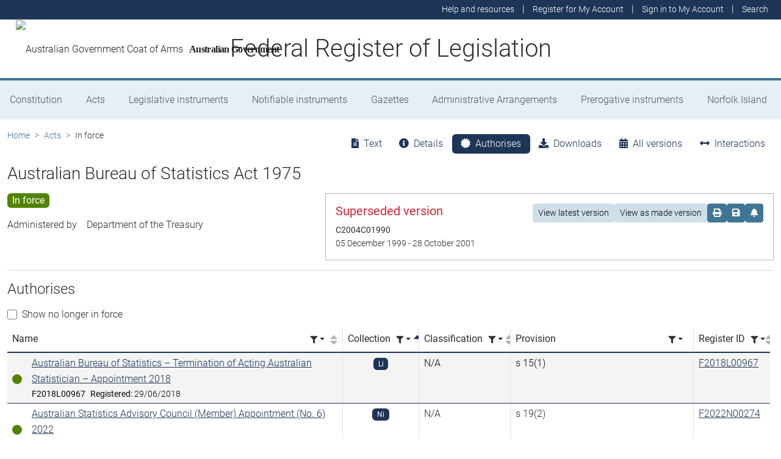

--- FILE ---
content_type: text/html; charset=utf-8
request_url: https://www.legislation.gov.au/C2004A00282/1999-12-05/authorises
body_size: 18729
content:
<!DOCTYPE html><html lang="en" data-beasties-container=""><head>
  <meta charset="utf-8">
  <title>Australian Bureau of Statistics Act 1975 - Federal Register of Legislation</title>
  <base href="/">
  <meta name="viewport" content="width=device-width, initial-scale=1">
  <link rel="icon" type="image/x-icon" href="favicon.ico">
<style>html{position:relative;min-height:100%}@font-face{font-family:Roboto;font-style:normal;font-weight:100;src:url(roboto-100.6e4d466b0f1ff04f.eot);src:url(roboto-100.6e4d466b0f1ff04f.eot?#iefix) format("embedded-opentype"),url(roboto-100.539f0a96b40596f7.woff2) format("woff2"),url(roboto-100.5ba994dac3e79ea8.woff) format("woff"),url(roboto-100.0a2f28072a37bad6.ttf) format("truetype"),url(roboto-100.7f6a0cffe038a3dc.svg#Roboto) format("svg")}@font-face{font-family:Roboto;font-style:normal;font-weight:300;src:url(roboto-300.6a8b0e65811d4d0a.eot);src:url(roboto-300.6a8b0e65811d4d0a.eot?#iefix) format("embedded-opentype"),url(roboto-300.4d8f8086236bad80.woff2) format("woff2"),url(roboto-300.6c1bc461047e61f5.woff) format("woff"),url(roboto-300.acee7e2ccd50ba7d.ttf) format("truetype"),url(roboto-300.c04373d2476a3e36.svg#Roboto) format("svg")}@font-face{font-family:Roboto;font-style:normal;font-weight:400;src:url(roboto-regular.3fcebf7bc3463bdf.eot);src:url(roboto-regular.3fcebf7bc3463bdf.eot?#iefix) format("embedded-opentype"),url(roboto-regular.1e2d4d3a272629cd.woff2) format("woff2"),url(roboto-regular.7e4a045b9373d9c1.woff) format("woff"),url(roboto-regular.61bd5a131bd793c1.ttf) format("truetype"),url(roboto-regular.31e415866b919b32.svg#Roboto) format("svg")}@font-face{font-family:Roboto;font-style:normal;font-weight:500;src:url(roboto-500.54a611fad0a80cfe.eot);src:url(roboto-500.54a611fad0a80cfe.eot?#iefix) format("embedded-opentype"),url(roboto-500.1dfbc3dbf815e3f3.woff2) format("woff2"),url(roboto-500.e21fe97fd2329ff7.woff) format("woff"),url(roboto-500.b854c920ec7bbfec.ttf) format("truetype"),url(roboto-500.a64a40f7f051a436.svg#Roboto) format("svg")}@font-face{font-family:Roboto;font-style:normal;font-weight:700;src:url(roboto-700.f6ff6848c19d8d5e.eot);src:url(roboto-700.f6ff6848c19d8d5e.eot?#iefix) format("embedded-opentype"),url(roboto-700.12893bfc0762b0f3.woff2) format("woff2"),url(roboto-700.02633003129d1e63.woff) format("woff"),url(roboto-700.472b7f3405da4361.ttf) format("truetype"),url(roboto-700.4cf5420d5ce6b793.svg#Roboto) format("svg")}@font-face{font-family:Roboto;font-style:normal;font-weight:900;src:url(roboto-900.cf0be62d9fa6a04e.eot);src:url(roboto-900.cf0be62d9fa6a04e.eot?#iefix) format("embedded-opentype"),url(roboto-900.282ba77fda1349f3.woff2) format("woff2"),url(roboto-900.4962e810cbb4d3e5.woff) format("woff"),url(roboto-900.c538c6feeecaa477.ttf) format("truetype"),url(roboto-900.704a74cac04f5875.svg#Roboto) format("svg")}:root{--bs-dark-blue:#1d3557;--bs-turquoise:#a8dadc;--bs-red:#d62332;--bs-orange:#d54400;--bs-light-orange:#ff995c;--bs-green:#518302;--bs-white:#fff;--bs-gray:#848486;--bs-gray-dark:#525256;--bs-gray-100:#e1e1e2;--bs-gray-200:#e1e1e2;--bs-gray-300:#b5b5b6;--bs-gray-400:#b5b5b6;--bs-gray-500:#848486;--bs-gray-600:#848486;--bs-gray-700:#525256;--bs-gray-800:#525256;--bs-gray-900:#2d2d31;--bs-primary:#1d3557;--bs-blue:#417595;--bs-secondary:#417595;--bs-tertiary:#b5b5b6;--bs-success:#518302;--bs-info:#a8dadc;--bs-warning:#d54400;--bs-warning-graphical:#ff7c2d;--bs-danger:#d62332;--bs-light:#e6eff4;--bs-lightest:#f4f4f4;--bs-dark:#2d2d31;--bs-primary-rgb:29, 53, 87;--bs-blue-rgb:65, 117, 149;--bs-secondary-rgb:65, 117, 149;--bs-tertiary-rgb:181, 181, 182;--bs-success-rgb:81, 131, 2;--bs-info-rgb:168, 218, 220;--bs-warning-rgb:213, 68, 0;--bs-warning-graphical-rgb:255, 124, 45;--bs-danger-rgb:214, 35, 50;--bs-light-rgb:230, 239, 244;--bs-lightest-rgb:244, 244, 244;--bs-dark-rgb:45, 45, 49;--bs-primary-text-emphasis:rgb(11.6, 21.2, 34.8);--bs-secondary-text-emphasis:rgb(52.8, 52.8, 53.6);--bs-success-text-emphasis:rgb(32.4, 52.4, .8);--bs-info-text-emphasis:rgb(67.2, 87.2, 88);--bs-warning-text-emphasis:rgb(85.2, 27.2, 0);--bs-danger-text-emphasis:rgb(85.6, 14, 20);--bs-light-text-emphasis:#525256;--bs-dark-text-emphasis:#525256;--bs-primary-bg-subtle:rgb(209.8, 214.6, 221.4);--bs-secondary-bg-subtle:rgb(230.4, 230.4, 230.8);--bs-success-bg-subtle:rgb(220.2, 230.2, 204.4);--bs-info-bg-subtle:rgb(237.6, 247.6, 248);--bs-warning-bg-subtle:rgb(246.6, 217.6, 204);--bs-danger-bg-subtle:rgb(246.8, 211, 214);--bs-light-bg-subtle:rgb(240, 240, 240.5);--bs-dark-bg-subtle:#ced4da;--bs-primary-border-subtle:rgb(164.6, 174.2, 187.8);--bs-secondary-border-subtle:rgb(205.8, 205.8, 206.6);--bs-success-border-subtle:rgb(185.4, 205.4, 153.8);--bs-info-border-subtle:rgb(220.2, 240.2, 241);--bs-warning-border-subtle:rgb(238.2, 180.2, 153);--bs-danger-border-subtle:rgb(238.6, 167, 173);--bs-light-border-subtle:#e9ecef;--bs-dark-border-subtle:#848486;--bs-white-rgb:255, 255, 255;--bs-black-rgb:8, 8, 13;--bs-font-sans-serif:Roboto, "Helvetica Neue", Arial, sans-serif;--bs-font-monospace:SFMono-Regular, Menlo, Monaco, Consolas, "Liberation Mono", "Courier New", monospace;--bs-gradient:linear-gradient(180deg, rgba(255, 255, 255, .15), rgba(255, 255, 255, 0));--bs-body-font-family:Roboto, "Helvetica Neue", Arial, sans-serif;--bs-body-font-size:1rem;--bs-body-font-weight:300;--bs-body-line-height:1.5;--bs-body-color:#2d2d31;--bs-body-color-rgb:45, 45, 49;--bs-body-bg:#fff;--bs-body-bg-rgb:255, 255, 255;--bs-emphasis-color:#08080d;--bs-emphasis-color-rgb:8, 8, 13;--bs-secondary-color:rgba(45, 45, 49, .75);--bs-secondary-color-rgb:45, 45, 49;--bs-secondary-bg:#e9ecef;--bs-secondary-bg-rgb:233, 236, 239;--bs-tertiary-color:rgba(45, 45, 49, .5);--bs-tertiary-color-rgb:45, 45, 49;--bs-tertiary-bg:#e1e1e2;--bs-tertiary-bg-rgb:225, 225, 226;--bs-heading-color:inherit;--bs-link-color:#1d3557;--bs-link-color-rgb:29, 53, 87;--bs-link-decoration:underline;--bs-link-hover-color:rgb(23.2, 42.4, 69.6);--bs-link-hover-color-rgb:23, 42, 70;--bs-code-color:#d63384;--bs-highlight-color:#2d2d31;--bs-highlight-bg:rgb(255, 242.6, 205.4);--bs-border-width:1px;--bs-border-style:solid;--bs-border-color:#b5b5b6;--bs-border-color-translucent:rgba(8, 8, 13, .175);--bs-border-radius:.375rem;--bs-border-radius-sm:.25rem;--bs-border-radius-lg:.5rem;--bs-border-radius-xl:1rem;--bs-border-radius-xxl:2rem;--bs-border-radius-2xl:var(--bs-border-radius-xxl);--bs-border-radius-pill:50rem;--bs-box-shadow:0 .5rem 1rem rgba(8, 8, 13, .15);--bs-box-shadow-sm:0 .125rem .25rem rgba(8, 8, 13, .075);--bs-box-shadow-lg:0 1rem 3rem rgba(8, 8, 13, .175);--bs-box-shadow-inset:inset 0 1px 2px rgba(8, 8, 13, .075);--bs-focus-ring-width:.25rem;--bs-focus-ring-opacity:.25;--bs-focus-ring-color:rgba(29, 53, 87, .25);--bs-form-valid-color:#518302;--bs-form-valid-border-color:#518302;--bs-form-invalid-color:#d62332;--bs-form-invalid-border-color:#d62332}*,*:before,*:after{box-sizing:border-box}@media (prefers-reduced-motion: no-preference){:root{scroll-behavior:smooth}}body{margin:0;font-family:var(--bs-body-font-family);font-size:var(--bs-body-font-size);font-weight:var(--bs-body-font-weight);line-height:var(--bs-body-line-height);color:var(--bs-body-color);text-align:var(--bs-body-text-align);background-color:var(--bs-body-bg);-webkit-text-size-adjust:100%;-webkit-tap-highlight-color:rgba(8,8,13,0)}:root{--bs-breakpoint-xs:0;--bs-breakpoint-sm:576px;--bs-breakpoint-md:768px;--bs-breakpoint-lg:992px;--bs-breakpoint-xl:1200px;--bs-breakpoint-xxl:1400px}:root{--bs-btn-close-filter: }:root{--bs-carousel-indicator-active-bg:#fff;--bs-carousel-caption-color:#fff;--bs-carousel-control-icon-filter: }</style><link rel="stylesheet" href="styles.fbbaef7118807a0a.css" media="print" onload="this.media='all'"><noscript><link rel="stylesheet" href="styles.fbbaef7118807a0a.css"></noscript><style ng-app-id="ng">@keyframes _ngcontent-ng-c3695097677_fadeIn{0%{opacity:0}to{opacity:1}}@keyframes _ngcontent-ng-c3695097677_fadeOut{0%{opacity:1}to{opacity:0}}main[_ngcontent-ng-c3695097677]{display:block;min-height:min(100vh - 20.25rem)}@media print{main.container[_ngcontent-ng-c3695097677]{padding:0 .5rem;max-width:unset}}</style><style ng-app-id="ng">@keyframes _ngcontent-ng-c2241559846_fadeIn{0%{opacity:0}to{opacity:1}}@keyframes _ngcontent-ng-c2241559846_fadeOut{0%{opacity:1}to{opacity:0}}[_nghost-ng-c2241559846]{display:block}[_nghost-ng-c2241559846]   .hosting-info[_ngcontent-ng-c2241559846]{top:0;height:1.5rem}.environment-production[_nghost-ng-c2241559846]   .hosting-info[_ngcontent-ng-c2241559846]{background-color:#d62332;color:#fff}.environment-staging[_nghost-ng-c2241559846]   .hosting-info[_ngcontent-ng-c2241559846]{background-color:#d54400;color:#08080d}.environment-testing[_nghost-ng-c2241559846]   .hosting-info[_ngcontent-ng-c2241559846]{background-color:#6610f2;color:#fff}.environment-demo[_nghost-ng-c2241559846]   .hosting-info[_ngcontent-ng-c2241559846]{background-color:#0dcaf0;color:#08080d}.environment-development[_nghost-ng-c2241559846]   .hosting-info[_ngcontent-ng-c2241559846]{background-color:#3663a2;color:#fff}.environment-local-development[_nghost-ng-c2241559846]   .hosting-info[_ngcontent-ng-c2241559846]{background-color:#518302;color:#fff}.environment-local-development-ssr[_nghost-ng-c2241559846]   .hosting-info[_ngcontent-ng-c2241559846]{background-color:#08080d;color:#fff}</style><style ng-app-id="ng">@keyframes _ngcontent-ng-c4087236150_fadeIn{0%{opacity:0}to{opacity:1}}@keyframes _ngcontent-ng-c4087236150_fadeOut{0%{opacity:1}to{opacity:0}}  frl-footer{display:block;background-color:#1d3557;color:#fff;font-size:.875rem;font-weight:300}  frl-footer a{color:#fff}  frl-footer .footer-text{max-width:35rem}  frl-footer .footer-text p:last-of-type{margin:0}  frl-footer ul{text-align:right;white-space:nowrap}@media (max-width: 575.98px){  frl-footer ul.list-pipe-separated li>a{padding:0 .25rem}}@media (min-width: 992px){  frl-footer{min-height:8rem}}@media print{  frl-footer{margin-top:3rem;padding:0;border-top:solid 1px #08080d;background-color:transparent!important;color:#08080d!important}  frl-footer .footer-text{max-width:unset}  frl-footer .container{max-width:unset}}</style><style ng-app-id="ng">[_nghost-ng-c1520381194]{display:block}</style><meta name="dcterms.title" content="Australian Bureau of Statistics Act 1975"><meta name="dcterms.identifier" content="https://www.legislation.gov.au/C2004A00282/1999-12-05"><meta name="dcterms.creator" content="scheme=AGLSTERMS.AglsAgent; corporateName=Treasury"><meta name="dcterms.publisher" content="scheme=AGLSTERMS.AglsAgent; corporateName=Office Parliamentary Counsel; address=Locked Bag 30 Kingston ACT 2604; contact=+61 2 6120 1400"><meta name="dcterms.description" content="Australian Bureau of Statistics Act 1975"><meta name="dcterms.date" content="scheme=dcterms.ISO8601; 1999-12-05T00:00:00.000+1100"><meta name="dcterms.subject" content="Australian Bureau of Statistics Act 1975"><meta name="dcterms.language" content="dcterms.RFC4646; en-AU"><meta name="dcterms.type" content="document"><meta name="AGLSTERMS.category" content="document"><meta name="AGLSTERMS.documentType" content="text"><link rel="canonical" href="https://www.legislation.gov.au/C2004A00282/1999-12-05"><link rel="schema.dcterms" href="http://purl.org/dc/terms/"><link rel="schema.AGLSTERMS" href="http://www.agls.gov.au/agls/terms/"><style ng-app-id="ng">@keyframes _ngcontent-ng-c481547963_fadeIn{0%{opacity:0}to{opacity:1}}@keyframes _ngcontent-ng-c481547963_fadeOut{0%{opacity:1}to{opacity:0}}[_nghost-ng-c481547963]     .legislation-title-header{font-size:1.1rem}[_nghost-ng-c481547963]     .legislation-title-header frl-dropdown .responsive-table{display:flex;flex-direction:column;width:80vw;max-width:1000px;padding-left:0;padding-right:0}[_nghost-ng-c481547963]     .legislation-title-header frl-dropdown .responsive-table .table-row{display:flex;flex-direction:row}[_nghost-ng-c481547963]     .legislation-title-header frl-dropdown .responsive-table .table-cell{width:35%}[_nghost-ng-c481547963]     .legislation-title-header frl-dropdown .responsive-table .citation-date, [_nghost-ng-c481547963]     .legislation-title-header frl-dropdown .responsive-table .citation-date-head{width:30%}[_nghost-ng-c481547963]     .legislation-title-header frl-dropdown .responsive-table .citation-name, [_nghost-ng-c481547963]     .legislation-title-header frl-dropdown .responsive-table .citation-date{padding-right:2rem}@media (max-width: 600px){[_nghost-ng-c481547963]     .legislation-title-header frl-dropdown .responsive-table .table-row{flex-direction:column}[_nghost-ng-c481547963]     .legislation-title-header frl-dropdown .responsive-table .table-cell{width:auto;padding-right:0}[_nghost-ng-c481547963]     .legislation-title-header frl-dropdown .responsive-table .citation-name, [_nghost-ng-c481547963]     .legislation-title-header frl-dropdown .responsive-table .citation-date{padding-bottom:1rem}[_nghost-ng-c481547963]     .legislation-title-header frl-dropdown .responsive-table .table-cell:before{content:attr(data-label);font-weight:700;margin-right:10px}[_nghost-ng-c481547963]     .legislation-title-header frl-dropdown .responsive-table .table-header{display:none}}@media (min-width: 992px){[_nghost-ng-c481547963]     .legislation-title-header{font-size:1.75rem}}[_nghost-ng-c481547963]     .legislation-title-tabs{margin-top:.5rem}[_nghost-ng-c481547963]     .legislation-title-tabs .nav-item{flex:inherit}[_nghost-ng-c481547963]     .legislation-title-tabs .nav-item .nav-link{padding:.25rem .9rem}@media (max-width: 991.98px){[_nghost-ng-c481547963]     .legislation-title-tabs .nav-item .nav-link i{display:none}}[_nghost-ng-c481547963]     .legislation-title-tabs #relationsTab{display:flex;flex-direction:row}[_nghost-ng-c481547963]     .legislation-title-tabs #relationsTab .nav-link{width:auto;border-top-right-radius:0;border-bottom-right-radius:0}[_nghost-ng-c481547963]     .legislation-title-tabs #relationsTab .nav-link.active+frl-dropdown .dropdown>button.btn{background-color:#1d3557;color:#fff;transition:none}[_nghost-ng-c481547963]     .legislation-title-tabs #relationsTab frl-dropdown{display:block}[_nghost-ng-c481547963]     .legislation-title-tabs #relationsTab frl-dropdown .dropdown>.dropdown-toggle{padding:.3rem .5rem .3rem 0;line-height:1;border-top-left-radius:0;border-bottom-left-radius:0;transition:none;background-color:transparent;color:#1d3557}[_nghost-ng-c481547963]     .legislation-title-tabs #relationsTab frl-dropdown .dropdown>.dropdown-toggle:hover{background-color:transparent;color:#1d3557}@media (max-width: 767.98px){[_nghost-ng-c481547963]     .legislation-title-tabs{font-size:.875rem;overflow-x:scroll;margin:0 -.75rem}[_nghost-ng-c481547963]     .legislation-title-tabs .nav-item{min-width:100px}[_nghost-ng-c481547963]     .legislation-title-tabs .nav-item .nav-link{padding:.25rem;border-radius:0}[_nghost-ng-c481547963]     .legislation-title-tabs #relationsTab{min-width:auto}[_nghost-ng-c481547963]     .legislation-title-tabs #relationsTab frl-dropdown .dropdown .dropdown-toggle.btn{padding:.21rem .25rem;border-radius:0}}</style><style ng-app-id="ng">@keyframes _ngcontent-ng-c1048403595_fadeIn{0%{opacity:0}to{opacity:1}}@keyframes _ngcontent-ng-c1048403595_fadeOut{0%{opacity:1}to{opacity:0}}[_nghost-ng-c1048403595]{display:block}</style><style ng-app-id="ng">@keyframes _ngcontent-ng-c4078618777_fadeIn{0%{opacity:0}to{opacity:1}}@keyframes _ngcontent-ng-c4078618777_fadeOut{0%{opacity:1}to{opacity:0}}.version-info-panel[_ngcontent-ng-c4078618777]{padding:.25rem}@media (min-width: 768px){.version-info-panel[_ngcontent-ng-c4078618777]{padding:1rem;border:solid 1px #b5b5b6}}</style><style ng-app-id="ng">frl-template-general-content .frl-content>h1:first-child{display:inline-block;padding-bottom:.5rem;border-bottom:solid 1px #d54400}@keyframes _ngcontent-ng-c2996225003_fadeIn{0%{opacity:0}to{opacity:1}}@keyframes _ngcontent-ng-c2996225003_fadeOut{0%{opacity:1}to{opacity:0}}  frl-template-general-content h2,   frl-template-general-content h3,   frl-template-general-content h4{font-weight:400}  frl-template-general-content h1:not(:first-child){font-size:calc(1.275rem + .3vw)}@media (min-width: 1200px){  frl-template-general-content h1:not(:first-child){font-size:1.5rem}}  frl-template-general-content h2{font-size:1.25rem}  frl-template-general-content h3{font-size:1.1rem}  frl-template-general-content h4{font-size:1rem}  frl-template-general-content img{margin:1rem;max-width:90%}  frl-template-general-content table{margin-bottom:2rem;width:100%;margin-bottom:1rem;color:var(--bs-emphasis-color);background-color:var(--bs-body-bg)}  frl-template-general-content table th,   frl-template-general-content table td{padding:.5rem;vertical-align:top;border-top:1px solid var(--bs-border-color)}  frl-template-general-content table thead th{vertical-align:bottom;border-bottom:2px solid var(--bs-border-color)}  frl-template-general-content table tbody+tbody{border-top:2px solid var(--bs-border-color)}  frl-template-general-content table tbody tr:nth-of-type(odd){background-color:#f4f4f4}  frl-template-general-content .frl-content>h1:first-child{margin-bottom:1.5rem}</style><style ng-app-id="ng">@keyframes _ngcontent-ng-c4289830892_fadeIn{0%{opacity:0}to{opacity:1}}@keyframes _ngcontent-ng-c4289830892_fadeOut{0%{opacity:1}to{opacity:0}}header[_ngcontent-ng-c4289830892]{display:block;height:5.75rem;width:100%;background-color:#fff;border-bottom:solid .25rem #417595;z-index:10}header[_ngcontent-ng-c4289830892]   .site-nav-btn-wrapper[_ngcontent-ng-c4289830892]{height:3.5rem}header[_ngcontent-ng-c4289830892]   .site-nav-btn-wrapper[_ngcontent-ng-c4289830892]   .site-nav-btn[_ngcontent-ng-c4289830892]{padding:.5rem 1rem;display:inline-block;color:#1d3557;background-color:#fff}header[_ngcontent-ng-c4289830892]   .site-nav-btn-wrapper[_ngcontent-ng-c4289830892]   .site-nav-btn[_ngcontent-ng-c4289830892]:active{background-color:#1d3557;color:#fff}header[_ngcontent-ng-c4289830892]   .site-nav-btn-wrapper[_ngcontent-ng-c4289830892]   .site-nav-btn[_ngcontent-ng-c4289830892]:focus{box-shadow:0 0 0 .25rem #1d355740}header[_ngcontent-ng-c4289830892]   .site-nav-btn-wrapper[_ngcontent-ng-c4289830892]   .site-nav-btn[_ngcontent-ng-c4289830892]   i[_ngcontent-ng-c4289830892]{font-size:2rem}@media (min-width: 576px){header[_ngcontent-ng-c4289830892]{height:8.25rem}header[_ngcontent-ng-c4289830892]   .site-nav-btn-wrapper[_ngcontent-ng-c4289830892]{height:6rem}header[_ngcontent-ng-c4289830892]   .site-nav-btn-wrapper[_ngcontent-ng-c4289830892]   .site-nav-btn[_ngcontent-ng-c4289830892]   i[_ngcontent-ng-c4289830892]{font-size:3rem}}.site-heading[_ngcontent-ng-c4289830892]{display:flex;align-items:center;height:3.5rem;width:100%;padding:0 1rem 0 5.5rem;justify-content:center;line-height:1.25;text-align:center}.site-heading[_ngcontent-ng-c4289830892]   a[_ngcontent-ng-c4289830892]{color:inherit;text-decoration:none}.site-heading[_ngcontent-ng-c4289830892]   h1[_ngcontent-ng-c4289830892]{font-size:1rem;font-weight:400;margin:0;vertical-align:middle}@media (min-width: 576px){.site-heading[_ngcontent-ng-c4289830892]{height:6rem}.site-heading[_ngcontent-ng-c4289830892]   h1[_ngcontent-ng-c4289830892]{font-size:2rem;font-weight:300}}@media (min-width: 992px){.site-heading[_ngcontent-ng-c4289830892]{padding:0 250px}.site-heading[_ngcontent-ng-c4289830892]   h1[_ngcontent-ng-c4289830892]{font-size:2.5rem}}@media print{header[_ngcontent-ng-c4289830892]{height:auto}header[_ngcontent-ng-c4289830892]   .site-heading[_ngcontent-ng-c4289830892]{padding:0}header[_ngcontent-ng-c4289830892]   .site-heading[_ngcontent-ng-c4289830892]   h1[_ngcontent-ng-c4289830892]{font-size:1.5rem;font-weight:400}}</style><style ng-app-id="ng">@keyframes _ngcontent-ng-c674164455_fadeIn{0%{opacity:0}to{opacity:1}}@keyframes _ngcontent-ng-c674164455_fadeOut{0%{opacity:1}to{opacity:0}}[_nghost-ng-c674164455]   ul[_ngcontent-ng-c674164455]   li[_ngcontent-ng-c674164455]   a[_ngcontent-ng-c674164455], [_nghost-ng-c674164455]   ul[_ngcontent-ng-c674164455]   li[_ngcontent-ng-c674164455]   .btn-link[_ngcontent-ng-c674164455]{font-weight:300;font-size:.875rem}[_nghost-ng-c674164455]{display:block;background-color:#1d3557;color:#fff;height:2rem}[_nghost-ng-c674164455]   ul[_ngcontent-ng-c674164455]{text-align:right}[_nghost-ng-c674164455]   ul[_ngcontent-ng-c674164455]   li.active[_ngcontent-ng-c674164455]   a[_ngcontent-ng-c674164455]{background-color:#417595;border-radius:0}[_nghost-ng-c674164455]   ul[_ngcontent-ng-c674164455]   li[_ngcontent-ng-c674164455]   a[_ngcontent-ng-c674164455], [_nghost-ng-c674164455]   ul[_ngcontent-ng-c674164455]   li[_ngcontent-ng-c674164455]   .btn-link[_ngcontent-ng-c674164455]{padding:.25rem .5rem;color:#fff}[_nghost-ng-c674164455]   ul[_ngcontent-ng-c674164455]   li[_ngcontent-ng-c674164455]   a[_ngcontent-ng-c674164455]:focus, [_nghost-ng-c674164455]   ul[_ngcontent-ng-c674164455]   li[_ngcontent-ng-c674164455]   .btn-link[_ngcontent-ng-c674164455]:focus{box-shadow:0 0 0 .1rem #ffffffbf}</style><style ng-app-id="ng">@keyframes _ngcontent-ng-c4103318570_fadeIn{0%{opacity:0}to{opacity:1}}@keyframes _ngcontent-ng-c4103318570_fadeOut{0%{opacity:1}to{opacity:0}}.alert-toast-style[_nghost-ng-c4103318570]{display:flex;justify-content:flex-end;position:relative;z-index:100001}.alert-toast-style[_nghost-ng-c4103318570]   .alert-group[_ngcontent-ng-c4103318570]{position:fixed;width:100%;right:0;top:0;font-size:.875rem;line-height:1.5}@media (min-width: 768px){.alert-toast-style[_nghost-ng-c4103318570]   .alert-group[_ngcontent-ng-c4103318570]{min-width:350px;max-width:500px;top:2rem;right:unset}}.alert-toast-style[_nghost-ng-c4103318570]   .alert-group[_ngcontent-ng-c4103318570]   frl-alert-banner[_ngcontent-ng-c4103318570]{box-shadow:#b5b5b680 2px 2px 2px 1px;opacity:1;animation:_ngcontent-ng-c4103318570_fadeIn .3s ease-in-out}.alert-toast-style[_nghost-ng-c4103318570]   .alert-group[_ngcontent-ng-c4103318570]   frl-alert-banner.closing[_ngcontent-ng-c4103318570]{opacity:0;animation:_ngcontent-ng-c4103318570_fadeOut .3s ease-in-out}.alert-banner-style[_nghost-ng-c4103318570]{display:block;margin-top:.5rem}.alert-banner-style[_nghost-ng-c4103318570]   frl-alert-banner[_ngcontent-ng-c4103318570]{margin-bottom:.25rem}.alert-banner-style[_nghost-ng-c4103318570]   frl-alert-banner[_ngcontent-ng-c4103318570]:last-child{margin-bottom:0}</style><style ng-app-id="ng">@keyframes _ngcontent-ng-c3860986233_fadeIn{0%{opacity:0}to{opacity:1}}@keyframes _ngcontent-ng-c3860986233_fadeOut{0%{opacity:1}to{opacity:0}}[_nghost-ng-c3860986233]{display:block;padding:0 10px;height:3.5rem;line-height:3.5rem}[_nghost-ng-c3860986233]   .aus-gov[_ngcontent-ng-c3860986233]{display:inline-block;font-family:Times New Roman,serif;font-weight:700;font-size:1rem;letter-spacing:-.04em;vertical-align:middle;padding:0 14px 0 10px;text-transform:none}[_nghost-ng-c3860986233]   img[_ngcontent-ng-c3860986233]{height:70%}[_nghost-ng-c3860986233]   a[_ngcontent-ng-c3860986233]{color:#23201f;text-decoration:none}@media (min-width: 576px){[_nghost-ng-c3860986233]{height:6rem;line-height:6rem}[_nghost-ng-c3860986233]   img[_ngcontent-ng-c3860986233]{height:51px;width:70px}}</style><style ng-app-id="ng">@keyframes _ngcontent-ng-c2850919636_fadeIn{0%{opacity:0}to{opacity:1}}@keyframes _ngcontent-ng-c2850919636_fadeOut{0%{opacity:1}to{opacity:0}}[_nghost-ng-c2850919636]{position:relative;z-index:1;display:block}.container[_ngcontent-ng-c2850919636]{padding:0}.nav-item[_ngcontent-ng-c2850919636]{flex-grow:1;text-align:center}.nav-link[_ngcontent-ng-c2850919636]{display:flex;position:relative;align-items:center;padding-left:1rem;padding-right:1rem;border-bottom:solid 5px transparent;height:100%;transition:none}.nav-link.active[_ngcontent-ng-c2850919636]{position:relative;border-bottom:solid 5px #417595;color:#fff;background-color:#417595}.nav-link[_ngcontent-ng-c2850919636]:focus-visible{outline:.25rem solid #525256}frl-nav-item-content[_ngcontent-ng-c2850919636]{display:block;animation:_ngcontent-ng-c2850919636_fadeIn .3s ease-in-out;box-shadow:0 .5rem 1rem #08080d26}.nav-item[_ngcontent-ng-c2850919636]:hover   .nav-link[_ngcontent-ng-c2850919636]{background-color:#417595;color:#fff}@media (min-width: 768px){.navbar-nav[_ngcontent-ng-c2850919636]   .nav-item[_ngcontent-ng-c2850919636]   .nav-link[_ngcontent-ng-c2850919636]{padding:1.25rem 1rem calc(1.25rem - 5px) 1rem}.navbar-nav[_ngcontent-ng-c2850919636]   .nav-item[_ngcontent-ng-c2850919636]   .nav-link.active[_ngcontent-ng-c2850919636]{background-color:unset;color:rgba(var(--bs-emphasis-color-rgb),1)}.navbar-nav[_ngcontent-ng-c2850919636]   .nav-item[_ngcontent-ng-c2850919636]   .nav-link.active[_ngcontent-ng-c2850919636]:after{content:" ";display:block;position:absolute;left:calc(50% - .6rem);bottom:-.7rem;z-index:1;width:0;height:0;border-left:.6rem solid transparent;border-right:.6rem solid transparent;border-top:.6rem solid #417595}}</style><style ng-app-id="ng">@keyframes _ngcontent-ng-c3600728880_fadeIn{0%{opacity:0}to{opacity:1}}@keyframes _ngcontent-ng-c3600728880_fadeOut{0%{opacity:1}to{opacity:0}}.announcements-toggle[_ngcontent-ng-c3600728880]:hover{color:#ff995c!important}</style><style ng-app-id="ng">[_nghost-ng-c2820466824]{display:block;margin-bottom:1rem}.status-history[_ngcontent-ng-c2820466824]{min-width:320px}</style><style ng-app-id="ng">.badge-size-large[_ngcontent-ng-c852945286]{font-size:1rem;padding:.25rem .5rem}</style><style ng-app-id="ng">[_nghost-ng-c579329753]{display:block}</style><style ng-app-id="ng">.breadcrumb[_ngcontent-ng-c977861800]{background-color:transparent}</style><style ng-app-id="ng">[data-icon]:before,   [class^=datatable-icon-]:before,   [class*=" datatable-icon-"]:before{font-family:"Font Awesome 5 Free";font-weight:900!important}@keyframes _ngcontent-ng-c504857952_fadeIn{0%{opacity:0}to{opacity:1}}@keyframes _ngcontent-ng-c504857952_fadeOut{0%{opacity:1}to{opacity:0}}.form-check[_ngcontent-ng-c504857952]{display:block;min-height:1.5rem;padding-left:1.5em;margin-bottom:.125rem}.form-check[_ngcontent-ng-c504857952]   .form-check-input[_ngcontent-ng-c504857952], .form-check[_ngcontent-ng-c504857952]     .ngx-datatable.bootstrap .datatable-checkbox input,   .ngx-datatable.bootstrap .datatable-checkbox .form-check input{float:left;margin-left:-1.5em}.form-check-reverse[_ngcontent-ng-c504857952]{padding-right:1.5em;padding-left:0;text-align:right}.form-check-reverse[_ngcontent-ng-c504857952]   .form-check-input[_ngcontent-ng-c504857952], .form-check-reverse[_ngcontent-ng-c504857952]     .ngx-datatable.bootstrap .datatable-checkbox input,   .ngx-datatable.bootstrap .datatable-checkbox .form-check-reverse input{float:right;margin-right:-1.5em;margin-left:0}.form-check-input[_ngcontent-ng-c504857952],   .ngx-datatable.bootstrap .datatable-checkbox input{--bs-form-check-bg: var(--bs-body-bg);flex-shrink:0;width:1em;height:1em;margin-top:.25em;vertical-align:top;appearance:none;background-color:var(--bs-form-check-bg);background-image:var(--bs-form-check-bg-image);background-repeat:no-repeat;background-position:center;background-size:contain;border:var(--bs-border-width) solid var(--bs-border-color);-webkit-print-color-adjust:exact;print-color-adjust:exact}.form-check-input[type=checkbox][_ngcontent-ng-c504857952],   .ngx-datatable.bootstrap .datatable-checkbox input[type=checkbox]{border-radius:.25em}.form-check-input[type=radio][_ngcontent-ng-c504857952],   .ngx-datatable.bootstrap .datatable-checkbox input[type=radio]{border-radius:50%}.form-check-input[_ngcontent-ng-c504857952]:active,   .ngx-datatable.bootstrap .datatable-checkbox input:active{filter:brightness(90%)}.form-check-input[_ngcontent-ng-c504857952]:focus,   .ngx-datatable.bootstrap .datatable-checkbox input:focus{border-color:#8e9aab;outline:0;box-shadow:0 0 0 .25rem #1d355740}.form-check-input[_ngcontent-ng-c504857952]:checked,   .ngx-datatable.bootstrap .datatable-checkbox input:checked{background-color:#417595;border-color:#417595}.form-check-input[_ngcontent-ng-c504857952]:checked[type=checkbox],   .ngx-datatable.bootstrap .datatable-checkbox input:checked[type=checkbox]{--bs-form-check-bg-image: url("data:image/svg+xml,%3csvg xmlns='http://www.w3.org/2000/svg' viewBox='0 0 20 20'%3e%3cpath fill='none' stroke='%23fff' stroke-linecap='round' stroke-linejoin='round' stroke-width='3' d='m6 10 3 3 6-6'/%3e%3c/svg%3e")}.form-check-input[_ngcontent-ng-c504857952]:checked[type=radio],   .ngx-datatable.bootstrap .datatable-checkbox input:checked[type=radio]{--bs-form-check-bg-image: url("data:image/svg+xml,%3csvg xmlns='http://www.w3.org/2000/svg' viewBox='-4 -4 8 8'%3e%3ccircle r='2' fill='%23fff'/%3e%3c/svg%3e")}.form-check-input[type=checkbox][_ngcontent-ng-c504857952]:indeterminate,   .ngx-datatable.bootstrap .datatable-checkbox input[type=checkbox]:indeterminate{background-color:#1d3557;border-color:#1d3557;--bs-form-check-bg-image: url("data:image/svg+xml,%3csvg xmlns='http://www.w3.org/2000/svg' viewBox='0 0 20 20'%3e%3cpath fill='none' stroke='%23fff' stroke-linecap='round' stroke-linejoin='round' stroke-width='3' d='M6 10h8'/%3e%3c/svg%3e")}.form-check-input[_ngcontent-ng-c504857952]:disabled,   .ngx-datatable.bootstrap .datatable-checkbox input:disabled{pointer-events:none;filter:none;opacity:.5}.form-check-input[disabled][_ngcontent-ng-c504857952] ~ .form-check-label[_ngcontent-ng-c504857952],   .ngx-datatable.bootstrap .datatable-checkbox input[disabled]~.form-check-label, .form-check-input[_ngcontent-ng-c504857952]:disabled ~ .form-check-label[_ngcontent-ng-c504857952],   .ngx-datatable.bootstrap .datatable-checkbox input:disabled~.form-check-label{cursor:default;opacity:.5}.form-switch[_ngcontent-ng-c504857952]{padding-left:2.5em}.form-switch[_ngcontent-ng-c504857952]   .form-check-input[_ngcontent-ng-c504857952], .form-switch[_ngcontent-ng-c504857952]     .ngx-datatable.bootstrap .datatable-checkbox input,   .ngx-datatable.bootstrap .datatable-checkbox .form-switch input{--bs-form-switch-bg: url("data:image/svg+xml,%3csvg xmlns='http://www.w3.org/2000/svg' viewBox='-4 -4 8 8'%3e%3ccircle r='3' fill='rgba%288, 8, 13, 0.25%29'/%3e%3c/svg%3e");width:2em;margin-left:-2.5em;background-image:var(--bs-form-switch-bg);background-position:left center;border-radius:2em;transition:background-position .15s ease-in-out}@media (prefers-reduced-motion: reduce){.form-switch[_ngcontent-ng-c504857952]   .form-check-input[_ngcontent-ng-c504857952], .form-switch[_ngcontent-ng-c504857952]     .ngx-datatable.bootstrap .datatable-checkbox input,   .ngx-datatable.bootstrap .datatable-checkbox .form-switch input{transition:none}}.form-switch[_ngcontent-ng-c504857952]   .form-check-input[_ngcontent-ng-c504857952]:focus, .form-switch[_ngcontent-ng-c504857952]     .ngx-datatable.bootstrap .datatable-checkbox input:focus,   .ngx-datatable.bootstrap .datatable-checkbox .form-switch input:focus{--bs-form-switch-bg: url("data:image/svg+xml,%3csvg xmlns='http://www.w3.org/2000/svg' viewBox='-4 -4 8 8'%3e%3ccircle r='3' fill='%238e9aab'/%3e%3c/svg%3e")}.form-switch[_ngcontent-ng-c504857952]   .form-check-input[_ngcontent-ng-c504857952]:checked, .form-switch[_ngcontent-ng-c504857952]     .ngx-datatable.bootstrap .datatable-checkbox input:checked,   .ngx-datatable.bootstrap .datatable-checkbox .form-switch input:checked{background-position:right center;--bs-form-switch-bg: url("data:image/svg+xml,%3csvg xmlns='http://www.w3.org/2000/svg' viewBox='-4 -4 8 8'%3e%3ccircle r='3' fill='%23fff'/%3e%3c/svg%3e")}.form-switch.form-check-reverse[_ngcontent-ng-c504857952]{padding-right:2.5em;padding-left:0}.form-switch.form-check-reverse[_ngcontent-ng-c504857952]   .form-check-input[_ngcontent-ng-c504857952], .form-switch.form-check-reverse[_ngcontent-ng-c504857952]     .ngx-datatable.bootstrap .datatable-checkbox input,   .ngx-datatable.bootstrap .datatable-checkbox .form-switch.form-check-reverse input{margin-right:-2.5em;margin-left:0}.form-check-inline[_ngcontent-ng-c504857952]{display:inline-block;margin-right:1rem}.btn-check[_ngcontent-ng-c504857952]{position:absolute;clip:rect(0,0,0,0);pointer-events:none}.btn-check[disabled][_ngcontent-ng-c504857952] + .btn[_ngcontent-ng-c504857952], .btn-check[_ngcontent-ng-c504857952]:disabled + .btn[_ngcontent-ng-c504857952]{pointer-events:none;filter:none;opacity:.65}[data-bs-theme=dark][_ngcontent-ng-c504857952]   .form-switch[_ngcontent-ng-c504857952]   .form-check-input[_ngcontent-ng-c504857952]:not(:checked):not(:focus), [data-bs-theme=dark][_ngcontent-ng-c504857952]   .form-switch[_ngcontent-ng-c504857952]     .ngx-datatable.bootstrap .datatable-checkbox input:not(:checked):not(:focus),   .ngx-datatable.bootstrap .datatable-checkbox [data-bs-theme=dark] .form-switch input:not(:checked):not(:focus){--bs-form-switch-bg: url("data:image/svg+xml,%3csvg xmlns='http://www.w3.org/2000/svg' viewBox='-4 -4 8 8'%3e%3ccircle r='3' fill='rgba%28255, 255, 255, 0.25%29'/%3e%3c/svg%3e")}[_nghost-ng-c504857952]{display:block}  [data-icon]:before{content:attr(data-icon)}  [data-icon]:before,   [class^=datatable-icon-]:before,   [class*=" datatable-icon-"]:before{font-size:1.2rem;font-style:normal}  .datatable-icon-up:before{color:#1d3557;content:"\f0de"}  .datatable-icon-down:before{color:#1d3557;content:"\f0dd"}  .datatable-icon-sort-unset:before{content:"\f0dc"}  .datatable-icon-left:before{content:"\f104"}  .datatable-icon-right:before{content:"\f105"}  .datatable-icon-skip:before{content:"\f101"}  .datatable-icon-prev:before{content:"\f100"}  .hide-footer .ngx-datatable.bootstrap .datatable-footer,   .no-data .ngx-datatable.bootstrap .datatable-footer{display:none}  .ngx-datatable.bootstrap{box-shadow:none;font-size:1rem;display:block;overflow:hidden;justify-content:center;position:relative;transform:translateZ(0)}  .ngx-datatable.bootstrap *,   .ngx-datatable.bootstrap *:before,   .ngx-datatable.bootstrap *:after{box-sizing:border-box}  .ngx-datatable.bootstrap.scroll-vertical .datatable-body{overflow-y:auto}  .ngx-datatable.bootstrap.scroll-vertical.virtualized .datatable-body .datatable-row-wrapper{position:absolute}  .ngx-datatable.bootstrap.scroll-horz .datatable-body{overflow-x:auto;-webkit-overflow-scrolling:touch}  .ngx-datatable.bootstrap.fixed-header .datatable-header .datatable-header-inner{white-space:nowrap}  .ngx-datatable.bootstrap.fixed-header .datatable-header .datatable-header-inner .datatable-header-cell{white-space:nowrap;overflow:hidden;text-overflow:ellipsis}  .ngx-datatable.bootstrap.fixed-row .datatable-scroll{display:block!important;white-space:normal!important}  .ngx-datatable.bootstrap.fixed-row .datatable-scroll .datatable-body-row{white-space:normal!important}  .ngx-datatable.bootstrap.fixed-row .datatable-scroll .datatable-body-row .datatable-body-cell{overflow:hidden;white-space:normal!important;text-overflow:ellipsis}  .ngx-datatable.bootstrap.fixed-row .datatable-scroll .datatable-body-row .datatable-body-group-cell{overflow:hidden;white-space:normal!important;text-overflow:ellipsis}  .ngx-datatable.bootstrap .datatable-body-row,   .ngx-datatable.bootstrap .datatable-row-center,   .ngx-datatable.bootstrap .datatable-header-inner{display:flex;flex-direction:row;flex-flow:row}  .ngx-datatable.bootstrap .datatable-body-cell,   .ngx-datatable.bootstrap .datatable-header-cell{overflow-x:hidden;vertical-align:top;display:inline-block;line-height:1.625}  .ngx-datatable.bootstrap .datatable-body-cell:focus,   .ngx-datatable.bootstrap .datatable-header-cell:focus{outline:none}  .ngx-datatable.bootstrap .datatable-row-left,   .ngx-datatable.bootstrap .datatable-row-right{z-index:9}  .ngx-datatable.bootstrap .datatable-row-left,   .ngx-datatable.bootstrap .datatable-row-center,   .ngx-datatable.bootstrap .datatable-row-group,   .ngx-datatable.bootstrap .datatable-row-right{position:relative}  .ngx-datatable.bootstrap .datatable-header{height:unset!important;display:block;overflow:hidden}  .ngx-datatable.bootstrap .datatable-header .datatable-header-inner{align-items:stretch}  .ngx-datatable.bootstrap .datatable-header .datatable-header-cell{position:relative;display:inline-block;vertical-align:bottom;padding:.25rem .5rem;border-bottom:1px solid #1d3557;border-right:1px solid #e1e1e2}  .ngx-datatable.bootstrap .datatable-header .datatable-header-cell:last-child{border-right:none}  .ngx-datatable.bootstrap .datatable-header .datatable-header-cell.sortable .datatable-header-cell-wrapper{cursor:pointer}  .ngx-datatable.bootstrap .datatable-header .datatable-header-cell.longpress .datatable-header-cell-wrapper{cursor:move}  .ngx-datatable.bootstrap .datatable-header .datatable-header-cell.resizeable:hover .resize-handle{visibility:visible}  .ngx-datatable.bootstrap .datatable-header .datatable-header-cell:hover .resize-handle--not-resizable{visibility:visible}  .ngx-datatable.bootstrap .datatable-header .datatable-header-cell .sort-btn{display:flex;align-items:center;line-height:100%;vertical-align:middle;cursor:pointer;color:#b5b5b6}  .ngx-datatable.bootstrap .datatable-header .datatable-header-cell .sort-btn:focus,   .ngx-datatable.bootstrap .datatable-header .datatable-header-cell .sort-btn:hover{color:#1d3557}  .ngx-datatable.bootstrap .datatable-header .datatable-header-cell .sort-btn:focus{outline-offset:1px}  .ngx-datatable.bootstrap .datatable-header .datatable-header-cell .resize-handle{display:inline-block;position:absolute;right:0;top:0;bottom:0;width:5px;padding:0 4px;visibility:hidden}  .ngx-datatable.bootstrap .datatable-header .datatable-header-cell .resize-handle--not-resizable{width:0!important;padding:0!important}  .ngx-datatable.bootstrap .datatable-header .datatable-header-cell .resize-handle{cursor:ew-resize}  .ngx-datatable.bootstrap .datatable-header .datatable-header-cell .datatable-header-cell-label{line-height:1.75;font-weight:400}  .ngx-datatable.bootstrap .datatable-header .datatable-header-cell .targetMarker{position:absolute;top:0;bottom:0}  .ngx-datatable.bootstrap .datatable-header .datatable-header-cell .targetMarker.dragFromLeft{right:0}  .ngx-datatable.bootstrap .datatable-header .datatable-header-cell .targetMarker.dragFromRight{left:0}  .ngx-datatable.bootstrap .datatable-header .datatable-header-cell .datatable-header-cell-template-wrap{height:inherit;display:flex;align-items:left}  .ngx-datatable.bootstrap .datatable-body{position:relative;z-index:10;display:block}  .ngx-datatable.bootstrap .datatable-body .empty-row{position:relative;padding:2rem 1.25rem;margin-bottom:0;text-align:center}  .ngx-datatable.bootstrap .datatable-body .datatable-scroll{display:block}  .ngx-datatable.bootstrap .datatable-body .datatable-row-detail{overflow-y:hidden}  .ngx-datatable.bootstrap .datatable-body .datatable-row-wrapper{display:flex;flex-direction:column}  .ngx-datatable.bootstrap .datatable-body .datatable-row-wrapper:last-child .datatable-body-cell{border-bottom:solid 1px #e1e1e2}  .ngx-datatable.bootstrap .datatable-body .datatable-body-row{outline:none;vertical-align:top;border-top:1px solid #1d3557}  .ngx-datatable.bootstrap .datatable-body .datatable-body-row.datatable-row-even{background-color:#f4f4f4;color:#08080d}  .ngx-datatable.bootstrap .datatable-body .datatable-body-row.active{background-color:#417595;color:#fff}  .ngx-datatable.bootstrap .datatable-body .datatable-body-row.datatable-row-selected{font-weight:500}  .ngx-datatable.bootstrap .datatable-body .datatable-body-row.datatable-row-selected a{color:#08080d}  .ngx-datatable.bootstrap .datatable-body .datatable-body-row.datatable-row-danger{background-color:#f5b0b5;color:#08080d}  .ngx-datatable.bootstrap .datatable-body .datatable-body-row>div{display:flex}  .ngx-datatable.bootstrap .datatable-body .datatable-body-row .datatable-body-cell{padding:.25rem .5rem;text-align:left;vertical-align:top;border-right:1px solid #e1e1e2}  .ngx-datatable.bootstrap .datatable-body .datatable-body-row .datatable-body-cell:last-child{border-right:none}  .ngx-datatable.bootstrap .datatable-body .datatable-body-row .datatable-body-cell .datatable-body-cell-label{display:flex}  .ngx-datatable.bootstrap .datatable-body datatable-progress{display:block;height:5px}  .ngx-datatable.bootstrap .datatable-body datatable-progress .progress-linear{display:block;position:relative;width:100%;height:5px;padding:0;margin:0;position:absolute}  .ngx-datatable.bootstrap .datatable-body datatable-progress .container{display:block;position:relative;overflow:hidden;width:100%;height:5px;transform:translate(0) scale(1);background-color:#b5cae6}  .ngx-datatable.bootstrap .datatable-body datatable-progress .container .bar{transition:all .2s linear;animation:_ngcontent-ng-c504857952_query .8s infinite cubic-bezier(.39,.575,.565,1);transition:transform .2s linear;background-color:#3663a2;position:absolute;left:0;top:0;bottom:0;width:100%;height:5px}  .ngx-datatable.bootstrap .datatable-footer{display:block;width:100%;overflow:auto;background:#fff;color:#1d3557;margin-top:-1px;border-top:3px solid #1d3557}  .ngx-datatable.bootstrap .datatable-footer .datatable-footer-inner{display:block;align-items:center;width:100%;height:auto!important}@media (min-width: 992px){  .ngx-datatable.bootstrap .datatable-footer .datatable-footer-inner{display:flex;height:inherit!important}}  .ngx-datatable.bootstrap .datatable-footer .page-size-container{display:flex}  .ngx-datatable.bootstrap .datatable-footer .page-size-container .page-size,   .ngx-datatable.bootstrap .datatable-footer .page-size-container .page-count{line-height:50px;padding:0}  .ngx-datatable.bootstrap .datatable-footer .page-size-container frl-select .form-control{width:5rem}@media (min-width: 992px){  .ngx-datatable.bootstrap .datatable-footer .page-size-container{flex:1 1 25%}}  .ngx-datatable.bootstrap .datatable-footer .datatable-pager{flex:1 1!important;text-align:right;vertical-align:middle}  .ngx-datatable.bootstrap .datatable-footer .datatable-pager .pager{display:flex;justify-content:space-between}  .ngx-datatable.bootstrap .datatable-footer .datatable-pager .pager li,   .ngx-datatable.bootstrap .datatable-footer .datatable-pager .pager li a{outline:none}  .ngx-datatable.bootstrap .datatable-footer .datatable-pager .pager li{padding:0;display:inline-block;list-style:none;margin:10px 0}  .ngx-datatable.bootstrap .datatable-footer .datatable-pager .pager li a{cursor:pointer;display:inline-block;height:100%;min-width:24px;line-height:30px;padding:0;border-radius:3px;margin:0 3px;text-align:center;text-decoration:none;color:#1d3557}  .ngx-datatable.bootstrap .datatable-footer .datatable-pager .pager li.disabled a{cursor:not-allowed;color:#525256}  .ngx-datatable.bootstrap .datatable-footer .datatable-pager .pager li:not(.disabled).active a,   .ngx-datatable.bootstrap .datatable-footer .datatable-pager .pager li:not(.disabled):hover a{background-color:#e6eff4;font-weight:700}  .ngx-datatable.bootstrap .datatable-summary-row .datatable-body-row .datatable-body-cell{font-weight:700}  .ngx-datatable.bootstrap .datatable-body .datatable-body-row .datatable-body-cell{position:relative}  .ngx-datatable.bootstrap .datatable-body .datatable-body-row .datatable-body-cell .btn-primary:hover{color:#417595!important}  .ngx-datatable.bootstrap .datatable-checkbox{padding-top:.25rem;padding-right:1rem;margin-bottom:0}@media print{  .ngx-datatable.bootstrap{overflow:visible}  .ngx-datatable.bootstrap .datatable-row-center{width:100%!important}}@keyframes _ngcontent-ng-c504857952_query{0%{opacity:1;transform:translate(35%) scaleX(.3)}to{opacity:0;transform:translate(-50%) scaleX(0)}}</style><style ng-app-id="ng">.ngx-datatable{display:block;overflow:hidden;justify-content:center;position:relative;transform:translate(0)}.ngx-datatable [hidden]{display:none!important}.ngx-datatable *,.ngx-datatable *:before,.ngx-datatable *:after{box-sizing:border-box}.ngx-datatable.scroll-vertical .datatable-body{overflow-y:auto}.ngx-datatable.scroll-vertical.virtualized .datatable-body .datatable-row-wrapper{position:absolute}.ngx-datatable.scroll-horz .datatable-body{overflow-x:auto;-webkit-overflow-scrolling:touch}.ngx-datatable.fixed-header .datatable-header .datatable-header-inner{white-space:nowrap}.ngx-datatable.fixed-header .datatable-header .datatable-header-inner .datatable-header-cell{white-space:nowrap;overflow:hidden;text-overflow:ellipsis}.ngx-datatable.fixed-row .datatable-scroll,.ngx-datatable.fixed-row .datatable-scroll .datatable-body-row{white-space:nowrap}.ngx-datatable.fixed-row .datatable-scroll .datatable-body-row .datatable-body-cell,.ngx-datatable.fixed-row .datatable-scroll .datatable-body-row .datatable-body-group-cell{overflow:hidden;white-space:nowrap;text-overflow:ellipsis}.ngx-datatable .datatable-body-row,.ngx-datatable .datatable-row-center,.ngx-datatable .datatable-header-inner{display:flex;flex-direction:row;-o-flex-flow:row;flex-flow:row}.ngx-datatable .datatable-body-cell,.ngx-datatable .datatable-header-cell{overflow-x:hidden;vertical-align:top;display:inline-block;line-height:1.625}.ngx-datatable .datatable-body-cell:focus,.ngx-datatable .datatable-header-cell:focus{outline:none}.ngx-datatable .datatable-row-left,.ngx-datatable .datatable-row-right{z-index:9}.ngx-datatable .datatable-row-left,.ngx-datatable .datatable-row-center,.ngx-datatable .datatable-row-group,.ngx-datatable .datatable-row-right{position:relative}.ngx-datatable .datatable-header{display:block;overflow:hidden}.ngx-datatable .datatable-header .datatable-header-inner{align-items:stretch;-webkit-align-items:stretch}.ngx-datatable .datatable-header .datatable-header-cell{position:relative;display:inline-block}.ngx-datatable .datatable-header .datatable-header-cell.sortable .datatable-header-cell-wrapper{cursor:pointer}.ngx-datatable .datatable-header .datatable-header-cell.longpress .datatable-header-cell-wrapper{cursor:move}.ngx-datatable .datatable-header .datatable-header-cell .sort-btn{line-height:100%;vertical-align:middle;display:inline-block;cursor:pointer}.ngx-datatable .datatable-header .datatable-header-cell .resize-handle,.ngx-datatable .datatable-header .datatable-header-cell .resize-handle--not-resizable{display:inline-block;position:absolute;right:0;top:0;bottom:0;width:5px;padding:0 4px;visibility:hidden}.ngx-datatable .datatable-header .datatable-header-cell .resize-handle{cursor:ew-resize}.ngx-datatable .datatable-header .datatable-header-cell.resizeable:hover .resize-handle,.ngx-datatable .datatable-header .datatable-header-cell:hover .resize-handle--not-resizable{visibility:visible}.ngx-datatable .datatable-header .datatable-header-cell .targetMarker{position:absolute;top:0;bottom:0}.ngx-datatable .datatable-header .datatable-header-cell .targetMarker.dragFromLeft{right:0}.ngx-datatable .datatable-header .datatable-header-cell .targetMarker.dragFromRight{left:0}.ngx-datatable .datatable-header .datatable-header-cell .datatable-header-cell-template-wrap{height:inherit}.ngx-datatable .datatable-body{position:relative;z-index:10;display:block}.ngx-datatable .datatable-body .datatable-scroll{display:inline-block}.ngx-datatable .datatable-body .datatable-row-detail{overflow-y:hidden}.ngx-datatable .datatable-body .datatable-row-wrapper{display:flex;flex-direction:column}.ngx-datatable .datatable-body .datatable-body-row{outline:none}.ngx-datatable .datatable-body .datatable-body-row>div{display:flex}.ngx-datatable .datatable-footer{display:block;width:100%;overflow:auto}.ngx-datatable .datatable-footer .datatable-footer-inner{display:flex;align-items:center;width:100%}.ngx-datatable .datatable-footer .selected-count .page-count{flex:1 1 40%}.ngx-datatable .datatable-footer .selected-count .datatable-pager{flex:1 1 60%}.ngx-datatable .datatable-footer .page-count{flex:1 1 20%}.ngx-datatable .datatable-footer .datatable-pager{flex:1 1 80%;text-align:right}.ngx-datatable .datatable-footer .datatable-pager .pager,.ngx-datatable .datatable-footer .datatable-pager .pager li{padding:0;margin:0;display:inline-block;list-style:none}.ngx-datatable .datatable-footer .datatable-pager .pager li,.ngx-datatable .datatable-footer .datatable-pager .pager li a{outline:none}.ngx-datatable .datatable-footer .datatable-pager .pager li a{cursor:pointer;display:inline-block}.ngx-datatable .datatable-footer .datatable-pager .pager li.disabled a{cursor:not-allowed}
</style><style ng-app-id="ng">@keyframes _ngcontent-ng-c1701078678_fadeIn{0%{opacity:0}to{opacity:1}}@keyframes _ngcontent-ng-c1701078678_fadeOut{0%{opacity:1}to{opacity:0}}  .column-filter-popup .free-text-filter{padding:.5rem 1rem}</style><style ng-app-id="ng">@keyframes _ngcontent-ng-c3356689287_fadeIn{0%{opacity:0}to{opacity:1}}@keyframes _ngcontent-ng-c3356689287_fadeOut{0%{opacity:1}to{opacity:0}}.dropup[_ngcontent-ng-c3356689287]   .dropdown-toggle[_ngcontent-ng-c3356689287], .dropdown[_ngcontent-ng-c3356689287]   .dropdown-toggle[_ngcontent-ng-c3356689287]{white-space:normal;box-shadow:none;padding:.25rem}.dropup[_ngcontent-ng-c3356689287]   .dropdown-toggle[_ngcontent-ng-c3356689287]   i[_ngcontent-ng-c3356689287], .dropdown[_ngcontent-ng-c3356689287]   .dropdown-toggle[_ngcontent-ng-c3356689287]   i[_ngcontent-ng-c3356689287]{color:#b5b5b6}.dropup[_ngcontent-ng-c3356689287]   .dropdown-toggle[_ngcontent-ng-c3356689287]:focus   i[_ngcontent-ng-c3356689287], .dropup[_ngcontent-ng-c3356689287]   .dropdown-toggle[_ngcontent-ng-c3356689287]:active   i[_ngcontent-ng-c3356689287], .dropup[_ngcontent-ng-c3356689287]   .dropdown-toggle[_ngcontent-ng-c3356689287]:hover   i[_ngcontent-ng-c3356689287], .dropdown[_ngcontent-ng-c3356689287]   .dropdown-toggle[_ngcontent-ng-c3356689287]:focus   i[_ngcontent-ng-c3356689287], .dropdown[_ngcontent-ng-c3356689287]   .dropdown-toggle[_ngcontent-ng-c3356689287]:active   i[_ngcontent-ng-c3356689287], .dropdown[_ngcontent-ng-c3356689287]   .dropdown-toggle[_ngcontent-ng-c3356689287]:hover   i[_ngcontent-ng-c3356689287]{color:#1d3557}.dropup[_ngcontent-ng-c3356689287]   .dropdown-toggle[_ngcontent-ng-c3356689287]:after, .dropdown[_ngcontent-ng-c3356689287]   .dropdown-toggle[_ngcontent-ng-c3356689287]:after{display:none}.dropup[_ngcontent-ng-c3356689287]   .dropdown-toggle[_ngcontent-ng-c3356689287]:not(:hover).filter-active   i[_ngcontent-ng-c3356689287], .dropdown[_ngcontent-ng-c3356689287]   .dropdown-toggle[_ngcontent-ng-c3356689287]:not(:hover).filter-active   i[_ngcontent-ng-c3356689287]{color:#518302}.show[_ngcontent-ng-c3356689287]   .dropdown-toggle[_ngcontent-ng-c3356689287]{background-color:transparent}.show[_ngcontent-ng-c3356689287]   .dropdown-toggle[_ngcontent-ng-c3356689287]   i[_ngcontent-ng-c3356689287], .show[_ngcontent-ng-c3356689287]   .dropdown-toggle[_ngcontent-ng-c3356689287]:hover   i[_ngcontent-ng-c3356689287]{color:#1d3557}</style><style ng-app-id="ng">@keyframes _ngcontent-ng-c882133739_fadeIn{0%{opacity:0}to{opacity:1}}@keyframes _ngcontent-ng-c882133739_fadeOut{0%{opacity:1}to{opacity:0}}  .column-filter-popup .list-filter{min-width:300px}</style><style ng-app-id="ng">@keyframes _ngcontent-ng-c2441342928_fadeIn{0%{opacity:0}to{opacity:1}}@keyframes _ngcontent-ng-c2441342928_fadeOut{0%{opacity:1}to{opacity:0}}[_nghost-ng-c2441342928]{display:inline-block}button.dropdown-toggle[_ngcontent-ng-c2441342928]{text-align:left;position:relative;width:2.25rem}button.dropdown-toggle[_ngcontent-ng-c2441342928]:after{display:block;position:absolute;right:.75rem;top:48%}button.btn-blue[_ngcontent-ng-c2441342928]{--bs-btn-focus-box-shadow: 0 0 0 .25rem rgb(82, 82, 86)}.size-small[_ngcontent-ng-c2441342928]   .input-group[_ngcontent-ng-c2441342928]   .form-control[_ngcontent-ng-c2441342928]{padding:0 .75rem}.size-small[_ngcontent-ng-c2441342928]   .input-group[_ngcontent-ng-c2441342928]   .dropdown-toggle[_ngcontent-ng-c2441342928]{width:1rem}.size-small[_ngcontent-ng-c2441342928]   .input-group[_ngcontent-ng-c2441342928]   .dropdown-toggle[_ngcontent-ng-c2441342928]:after{right:.45rem}.input-group[_ngcontent-ng-c2441342928]{cursor:pointer;flex-flow:nowrap}.form-control[_ngcontent-ng-c2441342928]:hover{background-color:#e6eff4}.form-control[_ngcontent-ng-c2441342928]:focus-within{outline:.25rem solid #525256}.form-control[_ngcontent-ng-c2441342928]   input[_ngcontent-ng-c2441342928]{cursor:pointer}.dropup.show[_ngcontent-ng-c2441342928]   .form-control[_ngcontent-ng-c2441342928], .dropdown.show[_ngcontent-ng-c2441342928]   .form-control[_ngcontent-ng-c2441342928]{background-color:#f4f4f4}.dropup[_ngcontent-ng-c2441342928]   .form-control[_ngcontent-ng-c2441342928]:has(:focus), .dropdown[_ngcontent-ng-c2441342928]   .form-control[_ngcontent-ng-c2441342928]:has(:focus){box-shadow:0 0 0 .25rem #1d355740}  label+frl-select:not(.w-100){margin-left:1rem}  .dropdown .dropdown-menu{padding:0}</style><style ng-app-id="ng">@keyframes _ngcontent-ng-c4167881604_fadeIn{0%{opacity:0}to{opacity:1}}@keyframes _ngcontent-ng-c4167881604_fadeOut{0%{opacity:1}to{opacity:0}}.in-force-status[_ngcontent-ng-c4167881604]{width:1rem;height:1rem;background-color:#d62332;border-radius:50%}.in-force-status.in-force[_ngcontent-ng-c4167881604]{background-color:#518302;margin-top:.3rem}.in-force-status.has-unincorporated-amendments[_ngcontent-ng-c4167881604]{background-color:#ff7c2d;margin-top:.3rem}.print-status[_ngcontent-ng-c4167881604]{width:3rem;text-align:center;border-right:solid 1px #6c757d;margin-right:.5rem}.title-id[_ngcontent-ng-c4167881604]{padding-right:.5rem;font-weight:400}.title-series[_ngcontent-ng-c4167881604]{padding-right:.5rem}</style><style ng-app-id="ng">frl-badge[_ngcontent-ng-c3358459236]:hover{cursor:help}</style></head>
<body>
  <frl-root ng-version="19.2.14" _nghost-ng-c3695097677="" ng-server-context="ssr"><a _ngcontent-ng-c3695097677="" href="#maincontent" class="visually-hidden">Skip to main</a><frl-hosting-banner _ngcontent-ng-c3695097677="" class="d-print-none" _nghost-ng-c2241559846=""><!----></frl-hosting-banner><frl-header _ngcontent-ng-c3695097677="" _nghost-ng-c4289830892=""><header _ngcontent-ng-c4289830892=""><frl-header-links _ngcontent-ng-c4289830892="" class="d-print-none" _nghost-ng-c674164455=""><div _ngcontent-ng-c674164455="" class="container d-flex justify-content-end"><ul _ngcontent-ng-c674164455="" class="list-unstyled list-pipe-separated"><li _ngcontent-ng-c674164455="" class=""><a _ngcontent-ng-c674164455="" aria-label="Help and resources" class="btn btn-link hover-underline btn-help-and-resources" href="/help-and-resources"><span _ngcontent-ng-c674164455="" class="d-none d-lg-inline">Help and resources</span><i _ngcontent-ng-c674164455="" aria-hidden="true" class="d-lg-none fas fa-question-circle"></i></a></li><li _ngcontent-ng-c674164455="" class=""><a _ngcontent-ng-c674164455="" class="btn btn-link hover-underline btn-register" href="/sign-up"> Register<span _ngcontent-ng-c674164455="" class="d-none d-md-inline"> for My Account</span></a></li><li _ngcontent-ng-c674164455=""><button _ngcontent-ng-c674164455="" type="button" aria-haspopup="dialog" class="btn btn-link hover-underline btn-sign-in"> Sign in<span _ngcontent-ng-c674164455="" class="d-none d-md-inline"> to My Account</span></button></li><!----><!----><!----><li _ngcontent-ng-c674164455=""><button _ngcontent-ng-c674164455="" type="button" aria-label="Search" class="btn btn-link hover-underline btn-search"><div _ngcontent-ng-c674164455="" class="d-none d-lg-inline">Search</div><i _ngcontent-ng-c674164455="" aria-hidden="true" class="d-lg-none fas fa-search"></i></button></li><!----></ul></div></frl-header-links><div _ngcontent-ng-c4289830892="" class="container px-1 px-lg-3"><frl-alert-group _ngcontent-ng-c4289830892="" _nghost-ng-c4103318570="" class="alert-toast-style"><!----></frl-alert-group><div _ngcontent-ng-c4289830892="" class="d-flex position-relative"><frl-coat-of-arms _ngcontent-ng-c4289830892="" class="position-absolute" _nghost-ng-c3860986233=""><a _ngcontent-ng-c3860986233="" href="/"><img _ngcontent-ng-c3860986233="" src="assets/images/coat-of-arms-black-70px.png" alt="Australian Government Coat of Arms"><span _ngcontent-ng-c3860986233="" class="aus-gov d-none d-print-none d-lg-inline-block">Australian Government</span></a></frl-coat-of-arms><div _ngcontent-ng-c4289830892="" class="site-heading"><a _ngcontent-ng-c4289830892="" href="/"><h1 _ngcontent-ng-c4289830892="">Federal Register of Legislation</h1></a></div><div _ngcontent-ng-c4289830892="" class="site-nav-btn-wrapper d-flex d-lg-none align-items-center d-print-none"><button _ngcontent-ng-c4289830892="" type="button" id="SiteNavButton" aria-controls="SiteNavMenu" class="btn site-nav-btn" aria-expanded="false"><i _ngcontent-ng-c4289830892="" class="fas fa-bars"></i><span _ngcontent-ng-c4289830892="" class="sr-only">Site navigation</span></button></div></div></div></header><div _ngcontent-ng-c4289830892="" class="sticky-top d-print-none"><frl-site-nav-menu _ngcontent-ng-c4289830892="" _nghost-ng-c2850919636="" class=""><nav _ngcontent-ng-c2850919636="" id="SiteNavMenu" class="navbar navbar-expand-lg navbar-light bg-light py-0"><div _ngcontent-ng-c2850919636="" class="navbar-collapse collapse"><div _ngcontent-ng-c2850919636="" class="container"><ul _ngcontent-ng-c2850919636="" class="navbar-nav w-100 mb-2 mb-lg-0"><li _ngcontent-ng-c2850919636="" class="nav-item"><a _ngcontent-ng-c2850919636="" class="nav-link" href="/constitution"> Constitution </a><!----></li><li _ngcontent-ng-c2850919636="" class="nav-item"><a _ngcontent-ng-c2850919636="" class="nav-link" href="/acts"> Acts </a><!----></li><li _ngcontent-ng-c2850919636="" class="nav-item"><a _ngcontent-ng-c2850919636="" class="nav-link" href="/legislative-instruments"> Legislative instruments </a><!----></li><li _ngcontent-ng-c2850919636="" class="nav-item"><a _ngcontent-ng-c2850919636="" class="nav-link" href="/notifiable-instruments"> Notifiable instruments </a><!----></li><li _ngcontent-ng-c2850919636="" class="nav-item"><a _ngcontent-ng-c2850919636="" class="nav-link" href="/gazettes"> Gazettes </a><!----></li><li _ngcontent-ng-c2850919636="" class="nav-item"><a _ngcontent-ng-c2850919636="" class="nav-link" href="/administrative-arrangements"> Administrative Arrangements </a><!----></li><li _ngcontent-ng-c2850919636="" class="nav-item"><a _ngcontent-ng-c2850919636="" class="nav-link" href="/prerogative-instruments"> Prerogative instruments </a><!----></li><li _ngcontent-ng-c2850919636="" class="nav-item"><a _ngcontent-ng-c2850919636="" class="nav-link" href="/norfolk-island-legislation"> Norfolk Island </a><!----></li><!----></ul></div></div></nav></frl-site-nav-menu><frl-announcement-banner _ngcontent-ng-c4289830892="" _nghost-ng-c3600728880="" class=""><!----></frl-announcement-banner></div></frl-header><!----><!----><main _ngcontent-ng-c3695097677="" id="maincontent" tabindex="-1" class="container mt-3 pb-1 pb-lg-5 authorises"><router-outlet _ngcontent-ng-c3695097677=""></router-outlet><frl-title-landing _nghost-ng-c481547963=""><frl-template-one-col _ngcontent-ng-c481547963="" _nghost-ng-c1048403595=""><div _ngcontent-ng-c1048403595="" class="row"><div _ngcontent-ng-c1048403595="" class="d-none d-lg-block d-print-block col-md-5"><frl-bread-crumbs _ngcontent-ng-c1048403595="" _nghost-ng-c977861800=""><nav _ngcontent-ng-c977861800="" aria-label="breadcrumb" class="d-none d-print-block d-lg-block"><div _ngcontent-ng-c977861800=""><ol _ngcontent-ng-c977861800="" class="breadcrumb mb-0"><li _ngcontent-ng-c977861800="" class="breadcrumb-item"><a _ngcontent-ng-c977861800="" class="crumb-link hover-underline text-blue" href="/">Home</a><!----><!----><!----></li><li _ngcontent-ng-c977861800="" class="breadcrumb-item"><a _ngcontent-ng-c977861800="" class="crumb-link hover-underline text-blue" href="/acts">Acts</a><!----><!----><!----></li><li _ngcontent-ng-c977861800="" class="breadcrumb-item"><span _ngcontent-ng-c977861800="" class="crumb-text">In force</span><!----><!----></li><!----></ol></div></nav><!----></frl-bread-crumbs></div><div _ngcontent-ng-c1048403595="" class="col"><frl-zone _ngcontent-ng-c481547963="" zone="TopRight" _nghost-ng-c1520381194=""><ul _ngcontent-ng-c481547963="" id="LegislationTitleTabs" ngbnav="" class="nav nav-pills nav-fill legislation-title-tabs flex-nowrap justify-content-lg-end" role="tablist"><li _ngcontent-ng-c481547963="" id="textTab" class="nav-item" role="presentation"><a _ngcontent-ng-c481547963="" href="/C2004A00282/1999-12-05/text" ngbnavlink="" class="nav-link" id="ngb-nav-35934" role="tab" tabindex="-1" aria-selected="false" aria-disabled="false"><i _ngcontent-ng-c481547963="" class="fas fa-file-alt me-2"></i>Text </a><!----></li><li _ngcontent-ng-c481547963="" id="detailsTab" class="nav-item" role="presentation"><a _ngcontent-ng-c481547963="" href="/C2004A00282/1999-12-05/details" ngbnavlink="" class="nav-link" id="ngb-nav-35935" role="tab" tabindex="-1" aria-selected="false" aria-disabled="false"><i _ngcontent-ng-c481547963="" class="fas fa-info-circle me-2"></i>Details </a><!----></li><li _ngcontent-ng-c481547963="" id="authorisesTab" class="nav-item" role="presentation"><a _ngcontent-ng-c481547963="" href="/C2004A00282/1999-12-05/authorises" ngbnavlink="" class="nav-link active" id="ngb-nav-35938" role="tab" aria-controls="ngb-nav-35938-panel" aria-selected="true" aria-disabled="false"><i _ngcontent-ng-c481547963="" class="fas fa-certificate me-2"></i>Authorises </a><!----></li><!----><li _ngcontent-ng-c481547963="" id="downloadsTab" class="nav-item" role="presentation"><a _ngcontent-ng-c481547963="" href="/C2004A00282/1999-12-05/downloads" ngbnavlink="" class="nav-link" id="ngb-nav-35936" role="tab" tabindex="-1" aria-selected="false" aria-disabled="false"><i _ngcontent-ng-c481547963="" class="fas fa-download me-2"></i>Downloads </a><!----></li><li _ngcontent-ng-c481547963="" id="versionsTab" class="nav-item" role="presentation"><a _ngcontent-ng-c481547963="" href="/C2004A00282/1999-12-05/versions" ngbnavlink="" class="nav-link" id="ngb-nav-35939" role="tab" tabindex="-1" aria-selected="false" aria-disabled="false"><i _ngcontent-ng-c481547963="" class="fas fa-calendar-alt me-2"></i>All versions </a><!----></li><!----><li _ngcontent-ng-c481547963="" id="interactionsTab" class="nav-item" role="presentation"><a _ngcontent-ng-c481547963="" href="/C2004A00282/1999-12-05/interactions" ngbnavlink="" class="nav-link" id="ngb-nav-35940" role="tab" tabindex="-1" aria-selected="false" aria-disabled="false"><i _ngcontent-ng-c481547963="" class="fas fa-arrows-alt-h me-2"></i>Interactions </a><!----></li><!----><template _ngcontent-ng-c481547963="" id="orderPrintCopyTab" class="nav-item" role="presentation">
                <!---->
            </template></ul><!----></frl-zone></div></div><!----><div _ngcontent-ng-c1048403595="" class="row pt-3 d-print-block"><div _ngcontent-ng-c1048403595="" class="col"><!----><frl-template-general-content _ngcontent-ng-c1048403595="" _nghost-ng-c2996225003=""><!----></frl-template-general-content><frl-zone _ngcontent-ng-c481547963="" zone="Section1" _nghost-ng-c1520381194=""><section _ngcontent-ng-c481547963=""><div _ngcontent-ng-c481547963="" class="row"><div _ngcontent-ng-c481547963="" class="col"><h1 _ngcontent-ng-c481547963="" class="d-inline-block mb-3 pe-2 legislation-title-header"><span _ngcontent-ng-c481547963="" class="version-name me-3">Australian Bureau of Statistics Act 1975</span><!----></h1></div></div><div _ngcontent-ng-c481547963="" class="row"><div _ngcontent-ng-c481547963="" class="col-lg-5"><frl-badge-status _ngcontent-ng-c481547963="" _nghost-ng-c2820466824=""><frl-badge _ngcontent-ng-c2820466824="" class="mb-3" _nghost-ng-c852945286=""><span _ngcontent-ng-c852945286="" class="badge badge-default badge-size-large bg-success"> In force
</span></frl-badge><!----></frl-badge-status><!----><frl-administering-department _ngcontent-ng-c481547963="" class="mb-3" _nghost-ng-c579329753=""><div _ngcontent-ng-c579329753="" class="d-flex"><div _ngcontent-ng-c579329753="">Administered by </div><ul _ngcontent-ng-c579329753="" class="list-group list-unstyled ms-3"><li _ngcontent-ng-c579329753=""> Department of the Treasury </li><!----></ul></div></frl-administering-department><!----><frl-authorised-by _ngcontent-ng-c481547963=""><!----></frl-authorised-by></div><div _ngcontent-ng-c481547963="" class="col-lg-7 ps-lg-0"><frl-version-info _ngcontent-ng-c481547963="" _nghost-ng-c4078618777=""><div _ngcontent-ng-c4078618777="" class="version-info-panel"><div _ngcontent-ng-c4078618777="" class="row"><div _ngcontent-ng-c4078618777="" class="col mb-3 mb-lg-0"><div _ngcontent-ng-c4078618777="" class="d-flex"><div _ngcontent-ng-c4078618777="" class="h4 mb-0 fw-bold version-description flex-grow-1"><!----><!----><span _ngcontent-ng-c4078618777="" class="text-danger">Superseded version</span><!----><!----></div><div _ngcontent-ng-c4078618777="" class="d-print-none d-flex gap-3 flex-grow-0"><div _ngcontent-ng-c4078618777=""><a _ngcontent-ng-c4078618777="" class="view-latest-link btn btn-sm btn-cta-secondary d-block d-lg-inline-block mb-3 mb-lg-0 mt-3 mt-lg-0" href="/C2004A00282/latest">View latest version</a></div><!----><div _ngcontent-ng-c4078618777=""><a _ngcontent-ng-c4078618777="" class="view-asmade-link btn btn-sm btn-cta-secondary d-block d-lg-inline-block mb-3 mb-lg-0 mt-3 mt-lg-0" href="/C2004A00282/asmade">View as made version</a></div><!----><div _ngcontent-ng-c4078618777=""><a _ngcontent-ng-c4078618777="" id="btnOrderprintCopy" class="d-block btn-order-print-copy btn btn-sm btn-blue" href="/C2004A00282/1999-12-05/order-print-copy"><i _ngcontent-ng-c4078618777="" aria-hidden="true" class="fas fa-print"></i><span _ngcontent-ng-c4078618777="" class="visually-hidden">Order print copy</span></a><!----></div><!----><div _ngcontent-ng-c4078618777=""><button _ngcontent-ng-c4078618777="" type="button" class="d-block btn-save-item btn btn-sm btn-blue"><i _ngcontent-ng-c4078618777="" aria-hidden="true" class="fas fa-save"></i><span _ngcontent-ng-c4078618777="" class="visually-hidden">Save this title to My Account</span></button><!----></div><div _ngcontent-ng-c4078618777=""><button _ngcontent-ng-c4078618777="" type="button" class="d-block btn-subscribe btn btn-sm btn-blue"><i _ngcontent-ng-c4078618777="" aria-hidden="true" class="fas fa-bell"></i><span _ngcontent-ng-c4078618777="" class="visually-hidden">Set up an alert</span></button><!----></div></div></div><span _ngcontent-ng-c4078618777="" class="item-id small fw-bold">C2004C01990</span><frl-effective-dates _ngcontent-ng-c4078618777="" class="d-block small"><span class="date-effective-start">05 December 1999</span><span class="separator"> - </span><span class="date-effective-end">28 October 2001</span><!----><!----></frl-effective-dates></div></div></div></frl-version-info></div></div><!----></section><hr _ngcontent-ng-c481547963=""><section _ngcontent-ng-c481547963="" class="legislation-title-content"><div _ngcontent-ng-c481547963="" class="tab-content"><!----><!----><div ngbnavpane="" class="tab-pane fade show active" id="ngb-nav-35938-panel" role="tabpanel" aria-labelledby="ngb-nav-35938"><frl-authorises-panel _ngcontent-ng-c481547963=""><h1 class="h3 mb-3">Authorises</h1><frl-no-longer-in-force-toggle><div class="row ng-untouched ng-pristine ng-valid"><div class="col"><div class="form-check"><label for="ShowNoLongerInForce" class="form-check-label"><input id="ShowNoLongerInForce" type="checkbox" class="form-check-input ng-untouched ng-pristine ng-valid"> Show no longer in force </label></div></div></div></frl-no-longer-in-force-toggle><frl-data-grid _nghost-ng-c504857952="" style="min-height: 50px;" class=""><ngx-datatable _ngcontent-ng-c504857952="" class="ngx-datatable bootstrap fixed-header virtualized scroll-horz selectable checkbox-selection" draggable="false"><div role="table" visibilityobserver="" class=""><datatable-header role="rowgroup" class="datatable-header" style="height: 50px; width: 1250px;"><div role="row" orderable="" class="datatable-header-inner" style="width: 1250px;"><div class="datatable-row-left" style="width: 0px;"><!----></div><div class="datatable-row-center" style="width: 1250px; top: 0px; left: 0px;"><datatable-header-cell role="columnheader" resizeable="" long-press="" draggable="" class="datatable-header-cell sortable" style="height: 50pxpx; width: 550px;"><div class="datatable-header-cell-template-wrap"><!----><!----><!----><frl-column-text-filter _ngcontent-ng-c504857952="" _nghost-ng-c1701078678="" id="FRL_COMPONENT_14282" class="d-block w-100"><frl-column-filter-shell _ngcontent-ng-c1701078678="" class="free-text-filter d-block w-100" _nghost-ng-c3356689287=""><span _ngcontent-ng-c3356689287="" class="datatable-header-cell-wrapper d-flex justify-content-between"><span _ngcontent-ng-c3356689287="" class="datatable-header-cell-label">Name</span><span _ngcontent-ng-c3356689287="" ngbdropdown="" class="text-end"><button _ngcontent-ng-c3356689287="" type="button" ngbdropdowntoggle="" class="dropdown-toggle btn btn-sm column-filter" id="FRL_COMPONENT_14282" title="Show filter options for Name" aria-expanded="false"><i _ngcontent-ng-c3356689287="" aria-hidden="true" class="fas fa-filter fa-sm"></i></button><div _ngcontent-ng-c3356689287="" ngbdropdownmenu="" class="dropdown-menu shadow-sm"><div _ngcontent-ng-c1701078678="" class="small free-text-filter"><label _ngcontent-ng-c1701078678="" class="col col-form-label" for="FRL_COMPONENT_14282_filter">Filter by Name</label><div _ngcontent-ng-c1701078678="" class="col"><div _ngcontent-ng-c1701078678="" class="input-group"><input _ngcontent-ng-c1701078678="" type="text" class="form-control form-control-sm free-text-filter-input" id="FRL_COMPONENT_14282_filter" value=""><button _ngcontent-ng-c1701078678="" type="button" class="btn btn-sm btn-outline-success btn-apply-filter"><i _ngcontent-ng-c1701078678="" aria-hidden="true" class="fas fas fas fa-check-circle"></i><span _ngcontent-ng-c1701078678="" class="sr-only">Apply filter</span></button><button _ngcontent-ng-c1701078678="" type="button" class="btn btn-sm btn-outline-danger btn-cancel-filter"><i _ngcontent-ng-c1701078678="" aria-hidden="true" class="fas fas fa-times-circle"></i><span _ngcontent-ng-c1701078678="" class="sr-only">Cancel filter</span></button></div></div></div></div></span></span></frl-column-filter-shell></frl-column-text-filter><!----><!----><span class="datatable-icon-sort-unset sort-btn"></span></div><span class="resize-handle--not-resizable"></span></datatable-header-cell><datatable-header-cell role="columnheader" resizeable="" long-press="" draggable="" class="datatable-header-cell sort-active sort-asc sortable" style="height: 50pxpx; max-width: 125px; width: 125px;"><div class="datatable-header-cell-template-wrap"><!----><!----><!----><frl-column-list-filter _ngcontent-ng-c504857952="" _nghost-ng-c882133739="" id="FRL_COMPONENT_14283" class="d-block w-100"><frl-column-filter-shell _ngcontent-ng-c882133739="" class="list-filter d-block w-100" _nghost-ng-c3356689287=""><span _ngcontent-ng-c3356689287="" class="datatable-header-cell-wrapper d-flex justify-content-between"><span _ngcontent-ng-c3356689287="" class="datatable-header-cell-label">Collection</span><span _ngcontent-ng-c3356689287="" ngbdropdown="" class="text-end"><button _ngcontent-ng-c3356689287="" type="button" ngbdropdowntoggle="" class="dropdown-toggle btn btn-sm column-filter" id="FRL_COMPONENT_14283" title="Show filter options for Collection" aria-expanded="false"><i _ngcontent-ng-c3356689287="" aria-hidden="true" class="fas fa-filter fa-sm"></i></button><div _ngcontent-ng-c3356689287="" ngbdropdownmenu="" class="dropdown-menu shadow-sm"><div _ngcontent-ng-c882133739="" class="list-filter"><button _ngcontent-ng-c882133739="" type="button" ngbdropdownitem="" class="dropdown-item active" id="FRL_COMPONENT_14283_filter" tabindex="0"><span _ngcontent-ng-c882133739="" class="item-text">Show all</span></button><button _ngcontent-ng-c882133739="" type="button" ngbdropdownitem="" class="dropdown-item" id="FRL_COMPONENT_14283_filter" tabindex="0"><span _ngcontent-ng-c882133739="" class="item-text">Act</span></button><button _ngcontent-ng-c882133739="" type="button" ngbdropdownitem="" class="dropdown-item" id="FRL_COMPONENT_14283_filter" tabindex="0"><span _ngcontent-ng-c882133739="" class="item-text">Administrative Arrangements Order</span></button><button _ngcontent-ng-c882133739="" type="button" ngbdropdownitem="" class="dropdown-item" id="FRL_COMPONENT_14283_filter" tabindex="0"><span _ngcontent-ng-c882133739="" class="item-text">Constitution</span></button><button _ngcontent-ng-c882133739="" type="button" ngbdropdownitem="" class="dropdown-item" id="FRL_COMPONENT_14283_filter" tabindex="0"><span _ngcontent-ng-c882133739="" class="item-text">Gazette</span></button><button _ngcontent-ng-c882133739="" type="button" ngbdropdownitem="" class="dropdown-item" id="FRL_COMPONENT_14283_filter" tabindex="0"><span _ngcontent-ng-c882133739="" class="item-text">Legislative instrument</span></button><button _ngcontent-ng-c882133739="" type="button" ngbdropdownitem="" class="dropdown-item" id="FRL_COMPONENT_14283_filter" tabindex="0"><span _ngcontent-ng-c882133739="" class="item-text">Norfolk Island</span></button><button _ngcontent-ng-c882133739="" type="button" ngbdropdownitem="" class="dropdown-item" id="FRL_COMPONENT_14283_filter" tabindex="0"><span _ngcontent-ng-c882133739="" class="item-text">Notifiable instrument</span></button><button _ngcontent-ng-c882133739="" type="button" ngbdropdownitem="" class="dropdown-item" id="FRL_COMPONENT_14283_filter" tabindex="0"><span _ngcontent-ng-c882133739="" class="item-text">Prerogative instrument</span></button><!----></div></div></span></span></frl-column-filter-shell></frl-column-list-filter><!----><!----><span class="datatable-icon-up sort-asc sort-btn"></span></div><span class="resize-handle--not-resizable"></span></datatable-header-cell><datatable-header-cell role="columnheader" resizeable="" long-press="" draggable="" class="datatable-header-cell sortable" style="height: 50pxpx; max-width: 150px; width: 150px;"><div class="datatable-header-cell-template-wrap"><!----><!----><!----><frl-column-list-filter _ngcontent-ng-c504857952="" _nghost-ng-c882133739="" id="FRL_COMPONENT_14284" class="d-block w-100"><frl-column-filter-shell _ngcontent-ng-c882133739="" class="list-filter d-block w-100" _nghost-ng-c3356689287=""><span _ngcontent-ng-c3356689287="" class="datatable-header-cell-wrapper d-flex justify-content-between"><span _ngcontent-ng-c3356689287="" class="datatable-header-cell-label">Classification</span><span _ngcontent-ng-c3356689287="" ngbdropdown="" class="text-end"><button _ngcontent-ng-c3356689287="" type="button" ngbdropdowntoggle="" class="dropdown-toggle btn btn-sm column-filter" id="FRL_COMPONENT_14284" title="Show filter options for Classification" aria-expanded="false"><i _ngcontent-ng-c3356689287="" aria-hidden="true" class="fas fa-filter fa-sm"></i></button><div _ngcontent-ng-c3356689287="" ngbdropdownmenu="" class="dropdown-menu shadow-sm"><div _ngcontent-ng-c882133739="" class="list-filter"><button _ngcontent-ng-c882133739="" type="button" ngbdropdownitem="" class="dropdown-item active" id="FRL_COMPONENT_14284_filter" tabindex="0"><span _ngcontent-ng-c882133739="" class="item-text">Show all</span></button><button _ngcontent-ng-c882133739="" type="button" ngbdropdownitem="" class="dropdown-item" id="FRL_COMPONENT_14284_filter" tabindex="0"><span _ngcontent-ng-c882133739="" class="item-text">By laws</span></button><button _ngcontent-ng-c882133739="" type="button" ngbdropdownitem="" class="dropdown-item" id="FRL_COMPONENT_14284_filter" tabindex="0"><span _ngcontent-ng-c882133739="" class="item-text">Court rules</span></button><button _ngcontent-ng-c882133739="" type="button" ngbdropdownitem="" class="dropdown-item" id="FRL_COMPONENT_14284_filter" tabindex="0"><span _ngcontent-ng-c882133739="" class="item-text">Regulations</span></button><button _ngcontent-ng-c882133739="" type="button" ngbdropdownitem="" class="dropdown-item" id="FRL_COMPONENT_14284_filter" tabindex="0"><span _ngcontent-ng-c882133739="" class="item-text">Rules</span></button><!----></div></div></span></span></frl-column-filter-shell></frl-column-list-filter><!----><!----><span class="datatable-icon-sort-unset sort-btn"></span></div><span class="resize-handle--not-resizable"></span></datatable-header-cell><datatable-header-cell role="columnheader" resizeable="" long-press="" draggable="" class="datatable-header-cell" style="height: 50pxpx; max-width: 300px; width: 300px;"><div class="datatable-header-cell-template-wrap"><!----><!----><!----><frl-column-text-filter _ngcontent-ng-c504857952="" _nghost-ng-c1701078678="" id="FRL_COMPONENT_14285" class="d-block w-100"><frl-column-filter-shell _ngcontent-ng-c1701078678="" class="free-text-filter d-block w-100" _nghost-ng-c3356689287=""><span _ngcontent-ng-c3356689287="" class="datatable-header-cell-wrapper d-flex justify-content-between"><span _ngcontent-ng-c3356689287="" class="datatable-header-cell-label">Provision</span><span _ngcontent-ng-c3356689287="" ngbdropdown="" class="text-end"><button _ngcontent-ng-c3356689287="" type="button" ngbdropdowntoggle="" class="dropdown-toggle btn btn-sm column-filter" id="FRL_COMPONENT_14285" title="Show filter options for Provision" aria-expanded="false"><i _ngcontent-ng-c3356689287="" aria-hidden="true" class="fas fa-filter fa-sm"></i></button><div _ngcontent-ng-c3356689287="" ngbdropdownmenu="" class="dropdown-menu shadow-sm"><div _ngcontent-ng-c1701078678="" class="small free-text-filter"><label _ngcontent-ng-c1701078678="" class="col col-form-label" for="FRL_COMPONENT_14285_filter">Filter by Provision</label><div _ngcontent-ng-c1701078678="" class="col"><div _ngcontent-ng-c1701078678="" class="input-group"><input _ngcontent-ng-c1701078678="" type="text" class="form-control form-control-sm free-text-filter-input" id="FRL_COMPONENT_14285_filter" value=""><button _ngcontent-ng-c1701078678="" type="button" class="btn btn-sm btn-outline-success btn-apply-filter"><i _ngcontent-ng-c1701078678="" aria-hidden="true" class="fas fas fas fa-check-circle"></i><span _ngcontent-ng-c1701078678="" class="sr-only">Apply filter</span></button><button _ngcontent-ng-c1701078678="" type="button" class="btn btn-sm btn-outline-danger btn-cancel-filter"><i _ngcontent-ng-c1701078678="" aria-hidden="true" class="fas fas fa-times-circle"></i><span _ngcontent-ng-c1701078678="" class="sr-only">Cancel filter</span></button></div></div></div></div></span></span></frl-column-filter-shell></frl-column-text-filter><!----><!----><span></span></div><span class="resize-handle--not-resizable"></span></datatable-header-cell><datatable-header-cell role="columnheader" resizeable="" long-press="" draggable="" class="datatable-header-cell sortable" style="height: 50pxpx; max-width: 125px; width: 125px;"><div class="datatable-header-cell-template-wrap"><!----><!----><!----><frl-column-text-filter _ngcontent-ng-c504857952="" _nghost-ng-c1701078678="" id="FRL_COMPONENT_14286" class="d-block w-100"><frl-column-filter-shell _ngcontent-ng-c1701078678="" class="free-text-filter d-block w-100" _nghost-ng-c3356689287=""><span _ngcontent-ng-c3356689287="" class="datatable-header-cell-wrapper d-flex justify-content-between"><span _ngcontent-ng-c3356689287="" class="datatable-header-cell-label">Register ID</span><span _ngcontent-ng-c3356689287="" ngbdropdown="" class="text-end"><button _ngcontent-ng-c3356689287="" type="button" ngbdropdowntoggle="" class="dropdown-toggle btn btn-sm column-filter" id="FRL_COMPONENT_14286" title="Show filter options for Register ID" aria-expanded="false"><i _ngcontent-ng-c3356689287="" aria-hidden="true" class="fas fa-filter fa-sm"></i></button><div _ngcontent-ng-c3356689287="" ngbdropdownmenu="" class="dropdown-menu shadow-sm"><div _ngcontent-ng-c1701078678="" class="small free-text-filter"><label _ngcontent-ng-c1701078678="" class="col col-form-label" for="FRL_COMPONENT_14286_filter">Filter by Register ID</label><div _ngcontent-ng-c1701078678="" class="col"><div _ngcontent-ng-c1701078678="" class="input-group"><input _ngcontent-ng-c1701078678="" type="text" class="form-control form-control-sm free-text-filter-input" id="FRL_COMPONENT_14286_filter" value=""><button _ngcontent-ng-c1701078678="" type="button" class="btn btn-sm btn-outline-success btn-apply-filter"><i _ngcontent-ng-c1701078678="" aria-hidden="true" class="fas fas fas fa-check-circle"></i><span _ngcontent-ng-c1701078678="" class="sr-only">Apply filter</span></button><button _ngcontent-ng-c1701078678="" type="button" class="btn btn-sm btn-outline-danger btn-cancel-filter"><i _ngcontent-ng-c1701078678="" aria-hidden="true" class="fas fas fa-times-circle"></i><span _ngcontent-ng-c1701078678="" class="sr-only">Cancel filter</span></button></div></div></div></div></span></span></frl-column-filter-shell></frl-column-text-filter><!----><!----><span class="datatable-icon-sort-unset sort-btn"></span></div><span class="resize-handle--not-resizable"></span></datatable-header-cell><!----></div><div class="datatable-row-right" style="width: 0px; top: 0px; left: 0px;"><!----></div><!----></div></datatable-header><!----><datatable-body role="rowgroup" class="datatable-body" style="width: 1250px; height: auto;"><!----><datatable-selection><datatable-scroller class="datatable-scroll" style="width: 1250px;"><!----><datatable-row-wrapper class="datatable-row-wrapper"><!----><datatable-body-row role="row" tabindex="-1" class="datatable-body-row datatable-row-even" style="height: autopx; width: 1250px;"><div class="datatable-row-group datatable-row-left" style="width: 0px; top: 0px; left: 0px;"><!----></div><div class="datatable-row-center datatable-row-group" style="width: 1250px;"><datatable-body-cell role="cell" tabindex="-1" class="datatable-body-cell sort-active" style="width: 550px; height: auto;"><div class="datatable-body-cell-label" style="margin-left: 0px;"><!----><!----><!----><frl-grid-cell-title-name-in-force _ngcontent-ng-c504857952="" _nghost-ng-c4167881604="" class="w-100"><div _ngcontent-ng-c4167881604="" class="d-flex text-start"><div _ngcontent-ng-c4167881604="" class="d-flex align-items-center pe-3 d-print-none"><div _ngcontent-ng-c4167881604="" class="in-force in-force-status"></div><!----><div _ngcontent-ng-c4167881604="" class="visually-hidden status-label">In force</div></div><div _ngcontent-ng-c4167881604="" class="d-none d-print-block small print-status">IF</div><div _ngcontent-ng-c4167881604=""><div _ngcontent-ng-c4167881604="" class="title-name"><a _ngcontent-ng-c4167881604="" href="/F2018L00967/asmade">Australian Bureau of Statistics – Termination of Acting Australian Statistician – Appointment 2018</a></div><div _ngcontent-ng-c4167881604="" class="small"><span _ngcontent-ng-c4167881604="" class="title-id">F2018L00967</span><!----><span _ngcontent-ng-c4167881604=""><strong _ngcontent-ng-c4167881604="">Registered: </strong>29/06/2018</span><!----></div></div><!----></div></frl-grid-cell-title-name-in-force><!----><!----></div></datatable-body-cell><datatable-body-cell role="cell" tabindex="-1" class="datatable-body-cell sort-active" style="width: 125px; max-width: 125px; height: auto;"><div class="datatable-body-cell-label" style="margin-left: 0px;"><!----><!----><!----><frl-grid-cell-title-collection _ngcontent-ng-c504857952="" class="w-100"><div class="collection text-center"><frl-badge-collection class="d-block" _nghost-ng-c3358459236=""><frl-badge _ngcontent-ng-c3358459236="" aria-hidden="true" _nghost-ng-c852945286=""><span _ngcontent-ng-c852945286="" class="badge badge-default badge-size-default bg-primary"><span _ngcontent-ng-c3358459236="" class="sr-only">Title type:</span><span _ngcontent-ng-c3358459236="" class="title-type">Li</span></span></frl-badge><!----></frl-badge-collection></div></frl-grid-cell-title-collection><!----><!----></div></datatable-body-cell><datatable-body-cell role="cell" tabindex="-1" class="datatable-body-cell sort-active" style="width: 150px; max-width: 150px; height: auto;"><div class="datatable-body-cell-label" style="margin-left: 0px;"><!----><!----><!----><frl-grid-cell-standard _ngcontent-ng-c504857952="" class="w-100"><div class="text-start white-space-pre-line">N/A</div></frl-grid-cell-standard><!----><!----></div></datatable-body-cell><datatable-body-cell role="cell" tabindex="-1" class="datatable-body-cell sort-active" style="width: 300px; max-width: 300px; height: auto;"><div class="datatable-body-cell-label" style="margin-left: 0px;"><!----><!----><!----><frl-grid-cell-standard _ngcontent-ng-c504857952="" class="w-100"><div class="text-start white-space-pre-line">s 15(1)</div></frl-grid-cell-standard><!----><!----></div></datatable-body-cell><datatable-body-cell role="cell" tabindex="-1" class="datatable-body-cell sort-active" style="width: 125px; max-width: 125px; height: auto;"><div class="datatable-body-cell-label" style="margin-left: 0px;"><!----><!----><!----><frl-grid-cell-register-id _ngcontent-ng-c504857952="" class="w-100"><div class="text-start"><span class="title-register-id"><a href="/F2018L00967/asmade">F2018L00967</a></span></div><!----></frl-grid-cell-register-id><!----><!----></div></datatable-body-cell><!----></div><div class="datatable-row-group datatable-row-right" style="width: 0px; top: 0px; left: -16px;"><!----></div><!----></datatable-body-row><!----><!----><!----><!----></datatable-row-wrapper><datatable-row-wrapper class="datatable-row-wrapper"><!----><datatable-body-row role="row" tabindex="-1" class="datatable-body-row datatable-row-odd" style="height: autopx; width: 1250px;"><div class="datatable-row-group datatable-row-left" style="width: 0px; top: 0px; left: 0px;"><!----></div><div class="datatable-row-center datatable-row-group" style="width: 1250px;"><datatable-body-cell role="cell" tabindex="-1" class="datatable-body-cell sort-active" style="width: 550px; height: auto;"><div class="datatable-body-cell-label" style="margin-left: 0px;"><!----><!----><!----><frl-grid-cell-title-name-in-force _ngcontent-ng-c504857952="" _nghost-ng-c4167881604="" class="w-100"><div _ngcontent-ng-c4167881604="" class="d-flex text-start"><div _ngcontent-ng-c4167881604="" class="d-flex align-items-center pe-3 d-print-none"><div _ngcontent-ng-c4167881604="" class="in-force in-force-status"></div><!----><div _ngcontent-ng-c4167881604="" class="visually-hidden status-label">In force</div></div><div _ngcontent-ng-c4167881604="" class="d-none d-print-block small print-status">IF</div><div _ngcontent-ng-c4167881604=""><div _ngcontent-ng-c4167881604="" class="title-name"><a _ngcontent-ng-c4167881604="" href="/F2022N00274/asmade">Australian Statistics Advisory Council (Member) Appointment (No. 6) 2022</a></div><div _ngcontent-ng-c4167881604="" class="small"><span _ngcontent-ng-c4167881604="" class="title-id">F2022N00274</span><!----><span _ngcontent-ng-c4167881604=""><strong _ngcontent-ng-c4167881604="">Registered: </strong>11/11/2022</span><!----></div></div><!----></div></frl-grid-cell-title-name-in-force><!----><!----></div></datatable-body-cell><datatable-body-cell role="cell" tabindex="-1" class="datatable-body-cell sort-active" style="width: 125px; max-width: 125px; height: auto;"><div class="datatable-body-cell-label" style="margin-left: 0px;"><!----><!----><!----><frl-grid-cell-title-collection _ngcontent-ng-c504857952="" class="w-100"><div class="collection text-center"><frl-badge-collection class="d-block" _nghost-ng-c3358459236=""><frl-badge _ngcontent-ng-c3358459236="" aria-hidden="true" _nghost-ng-c852945286=""><span _ngcontent-ng-c852945286="" class="badge badge-default badge-size-default bg-primary"><span _ngcontent-ng-c3358459236="" class="sr-only">Title type:</span><span _ngcontent-ng-c3358459236="" class="title-type">Ni</span></span></frl-badge><!----></frl-badge-collection></div></frl-grid-cell-title-collection><!----><!----></div></datatable-body-cell><datatable-body-cell role="cell" tabindex="-1" class="datatable-body-cell sort-active" style="width: 150px; max-width: 150px; height: auto;"><div class="datatable-body-cell-label" style="margin-left: 0px;"><!----><!----><!----><frl-grid-cell-standard _ngcontent-ng-c504857952="" class="w-100"><div class="text-start white-space-pre-line">N/A</div></frl-grid-cell-standard><!----><!----></div></datatable-body-cell><datatable-body-cell role="cell" tabindex="-1" class="datatable-body-cell sort-active" style="width: 300px; max-width: 300px; height: auto;"><div class="datatable-body-cell-label" style="margin-left: 0px;"><!----><!----><!----><frl-grid-cell-standard _ngcontent-ng-c504857952="" class="w-100"><div class="text-start white-space-pre-line">s 19(2)</div></frl-grid-cell-standard><!----><!----></div></datatable-body-cell><datatable-body-cell role="cell" tabindex="-1" class="datatable-body-cell sort-active" style="width: 125px; max-width: 125px; height: auto;"><div class="datatable-body-cell-label" style="margin-left: 0px;"><!----><!----><!----><frl-grid-cell-register-id _ngcontent-ng-c504857952="" class="w-100"><div class="text-start"><span class="title-register-id"><a href="/F2022N00274/asmade">F2022N00274</a></span></div><!----></frl-grid-cell-register-id><!----><!----></div></datatable-body-cell><!----></div><div class="datatable-row-group datatable-row-right" style="width: 0px; top: 0px; left: -16px;"><!----></div><!----></datatable-body-row><!----><!----><!----><!----></datatable-row-wrapper><datatable-row-wrapper class="datatable-row-wrapper"><!----><datatable-body-row role="row" tabindex="-1" class="datatable-body-row datatable-row-even" style="height: autopx; width: 1250px;"><div class="datatable-row-group datatable-row-left" style="width: 0px; top: 0px; left: 0px;"><!----></div><div class="datatable-row-center datatable-row-group" style="width: 1250px;"><datatable-body-cell role="cell" tabindex="-1" class="datatable-body-cell sort-active" style="width: 550px; height: auto;"><div class="datatable-body-cell-label" style="margin-left: 0px;"><!----><!----><!----><frl-grid-cell-title-name-in-force _ngcontent-ng-c504857952="" _nghost-ng-c4167881604="" class="w-100"><div _ngcontent-ng-c4167881604="" class="d-flex text-start"><div _ngcontent-ng-c4167881604="" class="d-flex align-items-center pe-3 d-print-none"><div _ngcontent-ng-c4167881604="" class="in-force in-force-status"></div><!----><div _ngcontent-ng-c4167881604="" class="visually-hidden status-label">In force</div></div><div _ngcontent-ng-c4167881604="" class="d-none d-print-block small print-status">IF</div><div _ngcontent-ng-c4167881604=""><div _ngcontent-ng-c4167881604="" class="title-name"><a _ngcontent-ng-c4167881604="" href="/F2024N00606/asmade">Australian Bureau of Statistics (Australian Statistics Advisory Council Members) Appointment (No. 2) 2024</a></div><div _ngcontent-ng-c4167881604="" class="small"><span _ngcontent-ng-c4167881604="" class="title-id">F2024N00606</span><!----><span _ngcontent-ng-c4167881604=""><strong _ngcontent-ng-c4167881604="">Registered: </strong>04/07/2024</span><!----></div></div><!----></div></frl-grid-cell-title-name-in-force><!----><!----></div></datatable-body-cell><datatable-body-cell role="cell" tabindex="-1" class="datatable-body-cell sort-active" style="width: 125px; max-width: 125px; height: auto;"><div class="datatable-body-cell-label" style="margin-left: 0px;"><!----><!----><!----><frl-grid-cell-title-collection _ngcontent-ng-c504857952="" class="w-100"><div class="collection text-center"><frl-badge-collection class="d-block" _nghost-ng-c3358459236=""><frl-badge _ngcontent-ng-c3358459236="" aria-hidden="true" _nghost-ng-c852945286=""><span _ngcontent-ng-c852945286="" class="badge badge-default badge-size-default bg-primary"><span _ngcontent-ng-c3358459236="" class="sr-only">Title type:</span><span _ngcontent-ng-c3358459236="" class="title-type">Ni</span></span></frl-badge><!----></frl-badge-collection></div></frl-grid-cell-title-collection><!----><!----></div></datatable-body-cell><datatable-body-cell role="cell" tabindex="-1" class="datatable-body-cell sort-active" style="width: 150px; max-width: 150px; height: auto;"><div class="datatable-body-cell-label" style="margin-left: 0px;"><!----><!----><!----><frl-grid-cell-standard _ngcontent-ng-c504857952="" class="w-100"><div class="text-start white-space-pre-line">N/A</div></frl-grid-cell-standard><!----><!----></div></datatable-body-cell><datatable-body-cell role="cell" tabindex="-1" class="datatable-body-cell sort-active" style="width: 300px; max-width: 300px; height: auto;"><div class="datatable-body-cell-label" style="margin-left: 0px;"><!----><!----><!----><frl-grid-cell-standard _ngcontent-ng-c504857952="" class="w-100"><div class="text-start white-space-pre-line">s 19(2)</div></frl-grid-cell-standard><!----><!----></div></datatable-body-cell><datatable-body-cell role="cell" tabindex="-1" class="datatable-body-cell sort-active" style="width: 125px; max-width: 125px; height: auto;"><div class="datatable-body-cell-label" style="margin-left: 0px;"><!----><!----><!----><frl-grid-cell-register-id _ngcontent-ng-c504857952="" class="w-100"><div class="text-start"><span class="title-register-id"><a href="/F2024N00606/asmade">F2024N00606</a></span></div><!----></frl-grid-cell-register-id><!----><!----></div></datatable-body-cell><!----></div><div class="datatable-row-group datatable-row-right" style="width: 0px; top: 0px; left: -16px;"><!----></div><!----></datatable-body-row><!----><!----><!----><!----></datatable-row-wrapper><datatable-row-wrapper class="datatable-row-wrapper"><!----><datatable-body-row role="row" tabindex="-1" class="datatable-body-row datatable-row-odd" style="height: autopx; width: 1250px;"><div class="datatable-row-group datatable-row-left" style="width: 0px; top: 0px; left: 0px;"><!----></div><div class="datatable-row-center datatable-row-group" style="width: 1250px;"><datatable-body-cell role="cell" tabindex="-1" class="datatable-body-cell sort-active" style="width: 550px; height: auto;"><div class="datatable-body-cell-label" style="margin-left: 0px;"><!----><!----><!----><frl-grid-cell-title-name-in-force _ngcontent-ng-c504857952="" _nghost-ng-c4167881604="" class="w-100"><div _ngcontent-ng-c4167881604="" class="d-flex text-start"><div _ngcontent-ng-c4167881604="" class="d-flex align-items-center pe-3 d-print-none"><div _ngcontent-ng-c4167881604="" class="in-force in-force-status"></div><!----><div _ngcontent-ng-c4167881604="" class="visually-hidden status-label">In force</div></div><div _ngcontent-ng-c4167881604="" class="d-none d-print-block small print-status">IF</div><div _ngcontent-ng-c4167881604=""><div _ngcontent-ng-c4167881604="" class="title-name"><a _ngcontent-ng-c4167881604="" href="/F2024N00774/asmade">Australian Bureau of Statistics (Australian Statistics Advisory Council Member) Appointment (No. 1) 2024</a></div><div _ngcontent-ng-c4167881604="" class="small"><span _ngcontent-ng-c4167881604="" class="title-id">F2024N00774</span><!----><span _ngcontent-ng-c4167881604=""><strong _ngcontent-ng-c4167881604="">Registered: </strong>28/08/2024</span><!----></div></div><!----></div></frl-grid-cell-title-name-in-force><!----><!----></div></datatable-body-cell><datatable-body-cell role="cell" tabindex="-1" class="datatable-body-cell sort-active" style="width: 125px; max-width: 125px; height: auto;"><div class="datatable-body-cell-label" style="margin-left: 0px;"><!----><!----><!----><frl-grid-cell-title-collection _ngcontent-ng-c504857952="" class="w-100"><div class="collection text-center"><frl-badge-collection class="d-block" _nghost-ng-c3358459236=""><frl-badge _ngcontent-ng-c3358459236="" aria-hidden="true" _nghost-ng-c852945286=""><span _ngcontent-ng-c852945286="" class="badge badge-default badge-size-default bg-primary"><span _ngcontent-ng-c3358459236="" class="sr-only">Title type:</span><span _ngcontent-ng-c3358459236="" class="title-type">Ni</span></span></frl-badge><!----></frl-badge-collection></div></frl-grid-cell-title-collection><!----><!----></div></datatable-body-cell><datatable-body-cell role="cell" tabindex="-1" class="datatable-body-cell sort-active" style="width: 150px; max-width: 150px; height: auto;"><div class="datatable-body-cell-label" style="margin-left: 0px;"><!----><!----><!----><frl-grid-cell-standard _ngcontent-ng-c504857952="" class="w-100"><div class="text-start white-space-pre-line">N/A</div></frl-grid-cell-standard><!----><!----></div></datatable-body-cell><datatable-body-cell role="cell" tabindex="-1" class="datatable-body-cell sort-active" style="width: 300px; max-width: 300px; height: auto;"><div class="datatable-body-cell-label" style="margin-left: 0px;"><!----><!----><!----><frl-grid-cell-standard _ngcontent-ng-c504857952="" class="w-100"><div class="text-start white-space-pre-line">s 19(2)</div></frl-grid-cell-standard><!----><!----></div></datatable-body-cell><datatable-body-cell role="cell" tabindex="-1" class="datatable-body-cell sort-active" style="width: 125px; max-width: 125px; height: auto;"><div class="datatable-body-cell-label" style="margin-left: 0px;"><!----><!----><!----><frl-grid-cell-register-id _ngcontent-ng-c504857952="" class="w-100"><div class="text-start"><span class="title-register-id"><a href="/F2024N00774/asmade">F2024N00774</a></span></div><!----></frl-grid-cell-register-id><!----><!----></div></datatable-body-cell><!----></div><div class="datatable-row-group datatable-row-right" style="width: 0px; top: 0px; left: -16px;"><!----></div><!----></datatable-body-row><!----><!----><!----><!----></datatable-row-wrapper><datatable-row-wrapper class="datatable-row-wrapper"><!----><datatable-body-row role="row" tabindex="-1" class="datatable-body-row datatable-row-even" style="height: autopx; width: 1250px;"><div class="datatable-row-group datatable-row-left" style="width: 0px; top: 0px; left: 0px;"><!----></div><div class="datatable-row-center datatable-row-group" style="width: 1250px;"><datatable-body-cell role="cell" tabindex="-1" class="datatable-body-cell sort-active" style="width: 550px; height: auto;"><div class="datatable-body-cell-label" style="margin-left: 0px;"><!----><!----><!----><frl-grid-cell-title-name-in-force _ngcontent-ng-c504857952="" _nghost-ng-c4167881604="" class="w-100"><div _ngcontent-ng-c4167881604="" class="d-flex text-start"><div _ngcontent-ng-c4167881604="" class="d-flex align-items-center pe-3 d-print-none"><div _ngcontent-ng-c4167881604="" class="in-force in-force-status"></div><!----><div _ngcontent-ng-c4167881604="" class="visually-hidden status-label">In force</div></div><div _ngcontent-ng-c4167881604="" class="d-none d-print-block small print-status">IF</div><div _ngcontent-ng-c4167881604=""><div _ngcontent-ng-c4167881604="" class="title-name"><a _ngcontent-ng-c4167881604="" href="/F2021N00090/asmade">Australian Statistics Advisory Council (Member) Appointment (No. 2) 2021</a></div><div _ngcontent-ng-c4167881604="" class="small"><span _ngcontent-ng-c4167881604="" class="title-id">F2021N00090</span><!----><span _ngcontent-ng-c4167881604=""><strong _ngcontent-ng-c4167881604="">Registered: </strong>11/05/2021</span><!----></div></div><!----></div></frl-grid-cell-title-name-in-force><!----><!----></div></datatable-body-cell><datatable-body-cell role="cell" tabindex="-1" class="datatable-body-cell sort-active" style="width: 125px; max-width: 125px; height: auto;"><div class="datatable-body-cell-label" style="margin-left: 0px;"><!----><!----><!----><frl-grid-cell-title-collection _ngcontent-ng-c504857952="" class="w-100"><div class="collection text-center"><frl-badge-collection class="d-block" _nghost-ng-c3358459236=""><frl-badge _ngcontent-ng-c3358459236="" aria-hidden="true" _nghost-ng-c852945286=""><span _ngcontent-ng-c852945286="" class="badge badge-default badge-size-default bg-primary"><span _ngcontent-ng-c3358459236="" class="sr-only">Title type:</span><span _ngcontent-ng-c3358459236="" class="title-type">Ni</span></span></frl-badge><!----></frl-badge-collection></div></frl-grid-cell-title-collection><!----><!----></div></datatable-body-cell><datatable-body-cell role="cell" tabindex="-1" class="datatable-body-cell sort-active" style="width: 150px; max-width: 150px; height: auto;"><div class="datatable-body-cell-label" style="margin-left: 0px;"><!----><!----><!----><frl-grid-cell-standard _ngcontent-ng-c504857952="" class="w-100"><div class="text-start white-space-pre-line">N/A</div></frl-grid-cell-standard><!----><!----></div></datatable-body-cell><datatable-body-cell role="cell" tabindex="-1" class="datatable-body-cell sort-active" style="width: 300px; max-width: 300px; height: auto;"><div class="datatable-body-cell-label" style="margin-left: 0px;"><!----><!----><!----><frl-grid-cell-standard _ngcontent-ng-c504857952="" class="w-100"><div class="text-start white-space-pre-line">s 19(2)</div></frl-grid-cell-standard><!----><!----></div></datatable-body-cell><datatable-body-cell role="cell" tabindex="-1" class="datatable-body-cell sort-active" style="width: 125px; max-width: 125px; height: auto;"><div class="datatable-body-cell-label" style="margin-left: 0px;"><!----><!----><!----><frl-grid-cell-register-id _ngcontent-ng-c504857952="" class="w-100"><div class="text-start"><span class="title-register-id"><a href="/F2021N00090/asmade">F2021N00090</a></span></div><!----></frl-grid-cell-register-id><!----><!----></div></datatable-body-cell><!----></div><div class="datatable-row-group datatable-row-right" style="width: 0px; top: 0px; left: -16px;"><!----></div><!----></datatable-body-row><!----><!----><!----><!----></datatable-row-wrapper><datatable-row-wrapper class="datatable-row-wrapper"><!----><datatable-body-row role="row" tabindex="-1" class="datatable-body-row datatable-row-odd" style="height: autopx; width: 1250px;"><div class="datatable-row-group datatable-row-left" style="width: 0px; top: 0px; left: 0px;"><!----></div><div class="datatable-row-center datatable-row-group" style="width: 1250px;"><datatable-body-cell role="cell" tabindex="-1" class="datatable-body-cell sort-active" style="width: 550px; height: auto;"><div class="datatable-body-cell-label" style="margin-left: 0px;"><!----><!----><!----><frl-grid-cell-title-name-in-force _ngcontent-ng-c504857952="" _nghost-ng-c4167881604="" class="w-100"><div _ngcontent-ng-c4167881604="" class="d-flex text-start"><div _ngcontent-ng-c4167881604="" class="d-flex align-items-center pe-3 d-print-none"><div _ngcontent-ng-c4167881604="" class="in-force in-force-status"></div><!----><div _ngcontent-ng-c4167881604="" class="visually-hidden status-label">In force</div></div><div _ngcontent-ng-c4167881604="" class="d-none d-print-block small print-status">IF</div><div _ngcontent-ng-c4167881604=""><div _ngcontent-ng-c4167881604="" class="title-name"><a _ngcontent-ng-c4167881604="" href="/F2021N00216/asmade">Australian Bureau of Statistics (Australian Statistics Advisory Council Member) Appointment (No. 7) 2021</a></div><div _ngcontent-ng-c4167881604="" class="small"><span _ngcontent-ng-c4167881604="" class="title-id">F2021N00216</span><!----><span _ngcontent-ng-c4167881604=""><strong _ngcontent-ng-c4167881604="">Registered: </strong>02/09/2021</span><!----></div></div><!----></div></frl-grid-cell-title-name-in-force><!----><!----></div></datatable-body-cell><datatable-body-cell role="cell" tabindex="-1" class="datatable-body-cell sort-active" style="width: 125px; max-width: 125px; height: auto;"><div class="datatable-body-cell-label" style="margin-left: 0px;"><!----><!----><!----><frl-grid-cell-title-collection _ngcontent-ng-c504857952="" class="w-100"><div class="collection text-center"><frl-badge-collection class="d-block" _nghost-ng-c3358459236=""><frl-badge _ngcontent-ng-c3358459236="" aria-hidden="true" _nghost-ng-c852945286=""><span _ngcontent-ng-c852945286="" class="badge badge-default badge-size-default bg-primary"><span _ngcontent-ng-c3358459236="" class="sr-only">Title type:</span><span _ngcontent-ng-c3358459236="" class="title-type">Ni</span></span></frl-badge><!----></frl-badge-collection></div></frl-grid-cell-title-collection><!----><!----></div></datatable-body-cell><datatable-body-cell role="cell" tabindex="-1" class="datatable-body-cell sort-active" style="width: 150px; max-width: 150px; height: auto;"><div class="datatable-body-cell-label" style="margin-left: 0px;"><!----><!----><!----><frl-grid-cell-standard _ngcontent-ng-c504857952="" class="w-100"><div class="text-start white-space-pre-line">N/A</div></frl-grid-cell-standard><!----><!----></div></datatable-body-cell><datatable-body-cell role="cell" tabindex="-1" class="datatable-body-cell sort-active" style="width: 300px; max-width: 300px; height: auto;"><div class="datatable-body-cell-label" style="margin-left: 0px;"><!----><!----><!----><frl-grid-cell-standard _ngcontent-ng-c504857952="" class="w-100"><div class="text-start white-space-pre-line">s 19(2)</div></frl-grid-cell-standard><!----><!----></div></datatable-body-cell><datatable-body-cell role="cell" tabindex="-1" class="datatable-body-cell sort-active" style="width: 125px; max-width: 125px; height: auto;"><div class="datatable-body-cell-label" style="margin-left: 0px;"><!----><!----><!----><frl-grid-cell-register-id _ngcontent-ng-c504857952="" class="w-100"><div class="text-start"><span class="title-register-id"><a href="/F2021N00216/asmade">F2021N00216</a></span></div><!----></frl-grid-cell-register-id><!----><!----></div></datatable-body-cell><!----></div><div class="datatable-row-group datatable-row-right" style="width: 0px; top: 0px; left: -16px;"><!----></div><!----></datatable-body-row><!----><!----><!----><!----></datatable-row-wrapper><datatable-row-wrapper class="datatable-row-wrapper"><!----><datatable-body-row role="row" tabindex="-1" class="datatable-body-row datatable-row-even" style="height: autopx; width: 1250px;"><div class="datatable-row-group datatable-row-left" style="width: 0px; top: 0px; left: 0px;"><!----></div><div class="datatable-row-center datatable-row-group" style="width: 1250px;"><datatable-body-cell role="cell" tabindex="-1" class="datatable-body-cell sort-active" style="width: 550px; height: auto;"><div class="datatable-body-cell-label" style="margin-left: 0px;"><!----><!----><!----><frl-grid-cell-title-name-in-force _ngcontent-ng-c504857952="" _nghost-ng-c4167881604="" class="w-100"><div _ngcontent-ng-c4167881604="" class="d-flex text-start"><div _ngcontent-ng-c4167881604="" class="d-flex align-items-center pe-3 d-print-none"><div _ngcontent-ng-c4167881604="" class="in-force in-force-status"></div><!----><div _ngcontent-ng-c4167881604="" class="visually-hidden status-label">In force</div></div><div _ngcontent-ng-c4167881604="" class="d-none d-print-block small print-status">IF</div><div _ngcontent-ng-c4167881604=""><div _ngcontent-ng-c4167881604="" class="title-name"><a _ngcontent-ng-c4167881604="" href="/F2021N00292/asmade">Australian Bureau of Statistics (Australian Statistics Advisory Council Chairperson) (No. 1) Appointment 2021</a></div><div _ngcontent-ng-c4167881604="" class="small"><span _ngcontent-ng-c4167881604="" class="title-id">F2021N00292</span><!----><span _ngcontent-ng-c4167881604=""><strong _ngcontent-ng-c4167881604="">Registered: </strong>19/11/2021</span><!----></div></div><!----></div></frl-grid-cell-title-name-in-force><!----><!----></div></datatable-body-cell><datatable-body-cell role="cell" tabindex="-1" class="datatable-body-cell sort-active" style="width: 125px; max-width: 125px; height: auto;"><div class="datatable-body-cell-label" style="margin-left: 0px;"><!----><!----><!----><frl-grid-cell-title-collection _ngcontent-ng-c504857952="" class="w-100"><div class="collection text-center"><frl-badge-collection class="d-block" _nghost-ng-c3358459236=""><frl-badge _ngcontent-ng-c3358459236="" aria-hidden="true" _nghost-ng-c852945286=""><span _ngcontent-ng-c852945286="" class="badge badge-default badge-size-default bg-primary"><span _ngcontent-ng-c3358459236="" class="sr-only">Title type:</span><span _ngcontent-ng-c3358459236="" class="title-type">Ni</span></span></frl-badge><!----></frl-badge-collection></div></frl-grid-cell-title-collection><!----><!----></div></datatable-body-cell><datatable-body-cell role="cell" tabindex="-1" class="datatable-body-cell sort-active" style="width: 150px; max-width: 150px; height: auto;"><div class="datatable-body-cell-label" style="margin-left: 0px;"><!----><!----><!----><frl-grid-cell-standard _ngcontent-ng-c504857952="" class="w-100"><div class="text-start white-space-pre-line">N/A</div></frl-grid-cell-standard><!----><!----></div></datatable-body-cell><datatable-body-cell role="cell" tabindex="-1" class="datatable-body-cell sort-active" style="width: 300px; max-width: 300px; height: auto;"><div class="datatable-body-cell-label" style="margin-left: 0px;"><!----><!----><!----><frl-grid-cell-standard _ngcontent-ng-c504857952="" class="w-100"><div class="text-start white-space-pre-line">s 19(2)</div></frl-grid-cell-standard><!----><!----></div></datatable-body-cell><datatable-body-cell role="cell" tabindex="-1" class="datatable-body-cell sort-active" style="width: 125px; max-width: 125px; height: auto;"><div class="datatable-body-cell-label" style="margin-left: 0px;"><!----><!----><!----><frl-grid-cell-register-id _ngcontent-ng-c504857952="" class="w-100"><div class="text-start"><span class="title-register-id"><a href="/F2021N00292/asmade">F2021N00292</a></span></div><!----></frl-grid-cell-register-id><!----><!----></div></datatable-body-cell><!----></div><div class="datatable-row-group datatable-row-right" style="width: 0px; top: 0px; left: -16px;"><!----></div><!----></datatable-body-row><!----><!----><!----><!----></datatable-row-wrapper><datatable-row-wrapper class="datatable-row-wrapper"><!----><datatable-body-row role="row" tabindex="-1" class="datatable-body-row datatable-row-odd" style="height: autopx; width: 1250px;"><div class="datatable-row-group datatable-row-left" style="width: 0px; top: 0px; left: 0px;"><!----></div><div class="datatable-row-center datatable-row-group" style="width: 1250px;"><datatable-body-cell role="cell" tabindex="-1" class="datatable-body-cell sort-active" style="width: 550px; height: auto;"><div class="datatable-body-cell-label" style="margin-left: 0px;"><!----><!----><!----><frl-grid-cell-title-name-in-force _ngcontent-ng-c504857952="" _nghost-ng-c4167881604="" class="w-100"><div _ngcontent-ng-c4167881604="" class="d-flex text-start"><div _ngcontent-ng-c4167881604="" class="d-flex align-items-center pe-3 d-print-none"><div _ngcontent-ng-c4167881604="" class="in-force in-force-status"></div><!----><div _ngcontent-ng-c4167881604="" class="visually-hidden status-label">In force</div></div><div _ngcontent-ng-c4167881604="" class="d-none d-print-block small print-status">IF</div><div _ngcontent-ng-c4167881604=""><div _ngcontent-ng-c4167881604="" class="title-name"><a _ngcontent-ng-c4167881604="" href="/F2024N00198/asmade">Australian Bureau of Statistics (Australian Statistics Advisory Council Members) Appointment (No. 1) 2024</a></div><div _ngcontent-ng-c4167881604="" class="small"><span _ngcontent-ng-c4167881604="" class="title-id">F2024N00198</span><!----><span _ngcontent-ng-c4167881604=""><strong _ngcontent-ng-c4167881604="">Registered: </strong>29/02/2024</span><!----></div></div><!----></div></frl-grid-cell-title-name-in-force><!----><!----></div></datatable-body-cell><datatable-body-cell role="cell" tabindex="-1" class="datatable-body-cell sort-active" style="width: 125px; max-width: 125px; height: auto;"><div class="datatable-body-cell-label" style="margin-left: 0px;"><!----><!----><!----><frl-grid-cell-title-collection _ngcontent-ng-c504857952="" class="w-100"><div class="collection text-center"><frl-badge-collection class="d-block" _nghost-ng-c3358459236=""><frl-badge _ngcontent-ng-c3358459236="" aria-hidden="true" _nghost-ng-c852945286=""><span _ngcontent-ng-c852945286="" class="badge badge-default badge-size-default bg-primary"><span _ngcontent-ng-c3358459236="" class="sr-only">Title type:</span><span _ngcontent-ng-c3358459236="" class="title-type">Ni</span></span></frl-badge><!----></frl-badge-collection></div></frl-grid-cell-title-collection><!----><!----></div></datatable-body-cell><datatable-body-cell role="cell" tabindex="-1" class="datatable-body-cell sort-active" style="width: 150px; max-width: 150px; height: auto;"><div class="datatable-body-cell-label" style="margin-left: 0px;"><!----><!----><!----><frl-grid-cell-standard _ngcontent-ng-c504857952="" class="w-100"><div class="text-start white-space-pre-line">N/A</div></frl-grid-cell-standard><!----><!----></div></datatable-body-cell><datatable-body-cell role="cell" tabindex="-1" class="datatable-body-cell sort-active" style="width: 300px; max-width: 300px; height: auto;"><div class="datatable-body-cell-label" style="margin-left: 0px;"><!----><!----><!----><frl-grid-cell-standard _ngcontent-ng-c504857952="" class="w-100"><div class="text-start white-space-pre-line">s 19(2)</div></frl-grid-cell-standard><!----><!----></div></datatable-body-cell><datatable-body-cell role="cell" tabindex="-1" class="datatable-body-cell sort-active" style="width: 125px; max-width: 125px; height: auto;"><div class="datatable-body-cell-label" style="margin-left: 0px;"><!----><!----><!----><frl-grid-cell-register-id _ngcontent-ng-c504857952="" class="w-100"><div class="text-start"><span class="title-register-id"><a href="/F2024N00198/asmade">F2024N00198</a></span></div><!----></frl-grid-cell-register-id><!----><!----></div></datatable-body-cell><!----></div><div class="datatable-row-group datatable-row-right" style="width: 0px; top: 0px; left: -16px;"><!----></div><!----></datatable-body-row><!----><!----><!----><!----></datatable-row-wrapper><datatable-row-wrapper class="datatable-row-wrapper"><!----><datatable-body-row role="row" tabindex="-1" class="datatable-body-row datatable-row-even" style="height: autopx; width: 1250px;"><div class="datatable-row-group datatable-row-left" style="width: 0px; top: 0px; left: 0px;"><!----></div><div class="datatable-row-center datatable-row-group" style="width: 1250px;"><datatable-body-cell role="cell" tabindex="-1" class="datatable-body-cell sort-active" style="width: 550px; height: auto;"><div class="datatable-body-cell-label" style="margin-left: 0px;"><!----><!----><!----><frl-grid-cell-title-name-in-force _ngcontent-ng-c504857952="" _nghost-ng-c4167881604="" class="w-100"><div _ngcontent-ng-c4167881604="" class="d-flex text-start"><div _ngcontent-ng-c4167881604="" class="d-flex align-items-center pe-3 d-print-none"><div _ngcontent-ng-c4167881604="" class="in-force in-force-status"></div><!----><div _ngcontent-ng-c4167881604="" class="visually-hidden status-label">In force</div></div><div _ngcontent-ng-c4167881604="" class="d-none d-print-block small print-status">IF</div><div _ngcontent-ng-c4167881604=""><div _ngcontent-ng-c4167881604="" class="title-name"><a _ngcontent-ng-c4167881604="" href="/F2022N00226/asmade">Australian Statistics Advisory Council (Member) Appointment (No. 3) 2022</a></div><div _ngcontent-ng-c4167881604="" class="small"><span _ngcontent-ng-c4167881604="" class="title-id">F2022N00226</span><!----><span _ngcontent-ng-c4167881604=""><strong _ngcontent-ng-c4167881604="">Registered: </strong>11/10/2022</span><!----></div></div><!----></div></frl-grid-cell-title-name-in-force><!----><!----></div></datatable-body-cell><datatable-body-cell role="cell" tabindex="-1" class="datatable-body-cell sort-active" style="width: 125px; max-width: 125px; height: auto;"><div class="datatable-body-cell-label" style="margin-left: 0px;"><!----><!----><!----><frl-grid-cell-title-collection _ngcontent-ng-c504857952="" class="w-100"><div class="collection text-center"><frl-badge-collection class="d-block" _nghost-ng-c3358459236=""><frl-badge _ngcontent-ng-c3358459236="" aria-hidden="true" _nghost-ng-c852945286=""><span _ngcontent-ng-c852945286="" class="badge badge-default badge-size-default bg-primary"><span _ngcontent-ng-c3358459236="" class="sr-only">Title type:</span><span _ngcontent-ng-c3358459236="" class="title-type">Ni</span></span></frl-badge><!----></frl-badge-collection></div></frl-grid-cell-title-collection><!----><!----></div></datatable-body-cell><datatable-body-cell role="cell" tabindex="-1" class="datatable-body-cell sort-active" style="width: 150px; max-width: 150px; height: auto;"><div class="datatable-body-cell-label" style="margin-left: 0px;"><!----><!----><!----><frl-grid-cell-standard _ngcontent-ng-c504857952="" class="w-100"><div class="text-start white-space-pre-line">N/A</div></frl-grid-cell-standard><!----><!----></div></datatable-body-cell><datatable-body-cell role="cell" tabindex="-1" class="datatable-body-cell sort-active" style="width: 300px; max-width: 300px; height: auto;"><div class="datatable-body-cell-label" style="margin-left: 0px;"><!----><!----><!----><frl-grid-cell-standard _ngcontent-ng-c504857952="" class="w-100"><div class="text-start white-space-pre-line">s 19(2)</div></frl-grid-cell-standard><!----><!----></div></datatable-body-cell><datatable-body-cell role="cell" tabindex="-1" class="datatable-body-cell sort-active" style="width: 125px; max-width: 125px; height: auto;"><div class="datatable-body-cell-label" style="margin-left: 0px;"><!----><!----><!----><frl-grid-cell-register-id _ngcontent-ng-c504857952="" class="w-100"><div class="text-start"><span class="title-register-id"><a href="/F2022N00226/asmade">F2022N00226</a></span></div><!----></frl-grid-cell-register-id><!----><!----></div></datatable-body-cell><!----></div><div class="datatable-row-group datatable-row-right" style="width: 0px; top: 0px; left: -16px;"><!----></div><!----></datatable-body-row><!----><!----><!----><!----></datatable-row-wrapper><datatable-row-wrapper class="datatable-row-wrapper"><!----><datatable-body-row role="row" tabindex="-1" class="datatable-body-row datatable-row-odd" style="height: autopx; width: 1250px;"><div class="datatable-row-group datatable-row-left" style="width: 0px; top: 0px; left: 0px;"><!----></div><div class="datatable-row-center datatable-row-group" style="width: 1250px;"><datatable-body-cell role="cell" tabindex="-1" class="datatable-body-cell sort-active" style="width: 550px; height: auto;"><div class="datatable-body-cell-label" style="margin-left: 0px;"><!----><!----><!----><frl-grid-cell-title-name-in-force _ngcontent-ng-c504857952="" _nghost-ng-c4167881604="" class="w-100"><div _ngcontent-ng-c4167881604="" class="d-flex text-start"><div _ngcontent-ng-c4167881604="" class="d-flex align-items-center pe-3 d-print-none"><div _ngcontent-ng-c4167881604="" class="in-force in-force-status"></div><!----><div _ngcontent-ng-c4167881604="" class="visually-hidden status-label">In force</div></div><div _ngcontent-ng-c4167881604="" class="d-none d-print-block small print-status">IF</div><div _ngcontent-ng-c4167881604=""><div _ngcontent-ng-c4167881604="" class="title-name"><a _ngcontent-ng-c4167881604="" href="/F2025N00772/asmade">Australian Bureau of Statistics (Australian Statistics Advisory Council Member) Appointment (No. 4) 2025</a></div><div _ngcontent-ng-c4167881604="" class="small"><span _ngcontent-ng-c4167881604="" class="title-id">F2025N00772</span><!----><span _ngcontent-ng-c4167881604=""><strong _ngcontent-ng-c4167881604="">Registered: </strong>23/09/2025</span><!----></div></div><!----></div></frl-grid-cell-title-name-in-force><!----><!----></div></datatable-body-cell><datatable-body-cell role="cell" tabindex="-1" class="datatable-body-cell sort-active" style="width: 125px; max-width: 125px; height: auto;"><div class="datatable-body-cell-label" style="margin-left: 0px;"><!----><!----><!----><frl-grid-cell-title-collection _ngcontent-ng-c504857952="" class="w-100"><div class="collection text-center"><frl-badge-collection class="d-block" _nghost-ng-c3358459236=""><frl-badge _ngcontent-ng-c3358459236="" aria-hidden="true" _nghost-ng-c852945286=""><span _ngcontent-ng-c852945286="" class="badge badge-default badge-size-default bg-primary"><span _ngcontent-ng-c3358459236="" class="sr-only">Title type:</span><span _ngcontent-ng-c3358459236="" class="title-type">Ni</span></span></frl-badge><!----></frl-badge-collection></div></frl-grid-cell-title-collection><!----><!----></div></datatable-body-cell><datatable-body-cell role="cell" tabindex="-1" class="datatable-body-cell sort-active" style="width: 150px; max-width: 150px; height: auto;"><div class="datatable-body-cell-label" style="margin-left: 0px;"><!----><!----><!----><frl-grid-cell-standard _ngcontent-ng-c504857952="" class="w-100"><div class="text-start white-space-pre-line">N/A</div></frl-grid-cell-standard><!----><!----></div></datatable-body-cell><datatable-body-cell role="cell" tabindex="-1" class="datatable-body-cell sort-active" style="width: 300px; max-width: 300px; height: auto;"><div class="datatable-body-cell-label" style="margin-left: 0px;"><!----><!----><!----><frl-grid-cell-standard _ngcontent-ng-c504857952="" class="w-100"><div class="text-start white-space-pre-line">s 19(2)</div></frl-grid-cell-standard><!----><!----></div></datatable-body-cell><datatable-body-cell role="cell" tabindex="-1" class="datatable-body-cell sort-active" style="width: 125px; max-width: 125px; height: auto;"><div class="datatable-body-cell-label" style="margin-left: 0px;"><!----><!----><!----><frl-grid-cell-register-id _ngcontent-ng-c504857952="" class="w-100"><div class="text-start"><span class="title-register-id"><a href="/F2025N00772/asmade">F2025N00772</a></span></div><!----></frl-grid-cell-register-id><!----><!----></div></datatable-body-cell><!----></div><div class="datatable-row-group datatable-row-right" style="width: 0px; top: 0px; left: -16px;"><!----></div><!----></datatable-body-row><!----><!----><!----><!----></datatable-row-wrapper><!----><!----></datatable-scroller><!----><!----></datatable-selection></datatable-body><datatable-footer class="datatable-footer"><div class="datatable-footer-inner selected-count" style="height: 50px;"><div _ngcontent-ng-c504857952="" class="page-size-container d-flex"><div _ngcontent-ng-c504857952="" class="page-count small order-lg-0">35 total</div><div _ngcontent-ng-c504857952="" class="page-size order-lg-2"><label _ngcontent-ng-c504857952="" class="small mb-0 d-none d-md-inline" for="datagrid_14281_PageSize_Input">Page size</label><frl-select _ngcontent-ng-c504857952="" class="ms-2 ms-lg-3" _nghost-ng-c2441342928="" id="datagrid_14281_PageSize"><div _ngcontent-ng-c2441342928="" ngbdropdown="" class="size-small"><div _ngcontent-ng-c2441342928="" class="input-group"><div _ngcontent-ng-c2441342928="" class="form-control text-truncate" aria-describedby="datagrid_14281_PageSize_Select"><input _ngcontent-ng-c2441342928="" type="text" readonly="" class="d-block border-0 outline-0 bg-transparent w-100 fw-normal small" id="datagrid_14281_PageSize_Input" value="10"></div><button _ngcontent-ng-c2441342928="" type="button" ngbdropdowntoggle="" class="dropdown-toggle btn btn-blue d-print-none" id="datagrid_14281_PageSize_Select" aria-expanded="false"><span _ngcontent-ng-c2441342928="" class="sr-only">Select value</span></button></div><div _ngcontent-ng-c2441342928="" ngbdropdownmenu="" class="dropdown-menu overflow-auto" style="min-width: 100%; max-height: 13rem;"><button _ngcontent-ng-c2441342928="" type="button" ngbdropdownitem="" class="dropdown-item small" tabindex="0"><span _ngcontent-ng-c2441342928="" class="item-text">5</span></button><button _ngcontent-ng-c2441342928="" type="button" ngbdropdownitem="" class="dropdown-item small" tabindex="0"><span _ngcontent-ng-c2441342928="" class="item-text">10</span></button><button _ngcontent-ng-c2441342928="" type="button" ngbdropdownitem="" class="dropdown-item small" tabindex="0"><span _ngcontent-ng-c2441342928="" class="item-text">25</span></button><button _ngcontent-ng-c2441342928="" type="button" ngbdropdownitem="" class="dropdown-item small" tabindex="0"><span _ngcontent-ng-c2441342928="" class="item-text">50</span></button><button _ngcontent-ng-c2441342928="" type="button" ngbdropdownitem="" class="dropdown-item small" tabindex="0"><span _ngcontent-ng-c2441342928="" class="item-text">100</span></button><!----></div></div></frl-select></div><frl-csv-export-button _ngcontent-ng-c504857952="" class="d-block d-flex align-items-center px-3 order-lg-1"><button type="button" class="btn btn-secondary btn-sm btn-download-csv"><i aria-hidden="true" class="fas fa-file-excel"></i><span class="visually-hidden">Download a CSV of the currently displayed grid page</span></button><!----></frl-csv-export-button><!----></div><frl-datagrid-pager _ngcontent-ng-c504857952="" class="datatable-pager ps-lg-3"><nav aria-label="pagination"><ul class="pager"><li class="disabled"><a role="button" aria-label="go to first page" href="javascript:void(0)"><i class="datatable-icon-prev"></i></a></li><li class="disabled"><a role="button" aria-label="go to previous page" href="javascript:void(0)"><i class="datatable-icon-left"></i></a></li><li role="button" class="pages active" aria-label="page 1" aria-current="page"><a href="javascript:void(0)"> 1 </a></li><li role="button" class="pages" aria-label="page 2"><a href="javascript:void(0)"> 2 </a></li><li role="button" class="pages" aria-label="page 3"><a href="javascript:void(0)"> 3 </a></li><li role="button" class="pages" aria-label="page 4"><a href="javascript:void(0)"> 4 </a></li><!----><li class=""><a role="button" aria-label="go to next page" href="javascript:void(0)"><i class="datatable-icon-right"></i></a></li><li class=""><a role="button" aria-label="go to last page" href="javascript:void(0)"><i class="datatable-icon-skip"></i></a></li></ul></nav></frl-datagrid-pager><!----><!----><!----><!----></div></datatable-footer><!----></div></ngx-datatable><frl-back-to-top-button _ngcontent-ng-c504857952=""><div class="text-end"><a href="#maincontent"><i class="fas fa-arrow-up me-2"></i> Back to top</a></div></frl-back-to-top-button><!----><!----><!----><!----><!----><!----><!----><!----><!----><!----><!----><!----><!----><!----></frl-data-grid></frl-authorises-panel><!----></div><!----><!----><!----><!----><!----><!----></div></section><!----></frl-zone><router-outlet _ngcontent-ng-c1048403595=""></router-outlet><!----></div></div></frl-template-one-col><!----></frl-title-landing><!----></main><frl-footer _ngcontent-ng-c3695097677="" _nghost-ng-c4087236150=""><footer _ngcontent-ng-c4087236150="" class="footer"><div _ngcontent-ng-c4087236150="" class="container"><div _ngcontent-ng-c4087236150="" class="row py-3 py-lg-5"><div _ngcontent-ng-c4087236150="" class="col order-1 order-lg-0"><frl-zone _ngcontent-ng-c4087236150="" fragmentname="Footer" class="footer-text" _nghost-ng-c1520381194="" zone="Footer"><frl-html-content _ngcontent-ng-c1520381194=""><div frlcontentlinkhandler="" class="frl-content"><p>We acknowledge the traditional owners and custodians of country throughout Australia and acknowledge their continuing connection to land, waters and community.</p></div><!----></frl-html-content><!----></frl-zone></div><div _ngcontent-ng-c4087236150="" class="col-lg-6 order-0 order-lg-1 mb-5 mb-lg-0 d-print-none"><ul _ngcontent-ng-c4087236150="" class="list-unstyled list-pipe-separated justify-content-center justify-content-lg-end"><li _ngcontent-ng-c4087236150=""><a _ngcontent-ng-c4087236150="" class="footer-terms-of-use hover-underline" href="/terms-of-use"> Terms of use </a><!----><!----></li><li _ngcontent-ng-c4087236150=""><a _ngcontent-ng-c4087236150="" class="footer-help-and-resources/understanding-legislation/glossary hover-underline" href="/help-and-resources/understanding-legislation/glossary"> Glossary </a><!----><!----></li><li _ngcontent-ng-c4087236150=""><a _ngcontent-ng-c4087236150="" class="footer-help-and-resources/using-the-legislation-register/feedback hover-underline" href="/help-and-resources/using-the-legislation-register/feedback"> Feedback </a><!----><!----></li><li _ngcontent-ng-c4087236150=""><a _ngcontent-ng-c4087236150="" class="footer-sitemap hover-underline" href="/sitemap"> Sitemap </a><!----><!----></li><li _ngcontent-ng-c4087236150=""><a _ngcontent-ng-c4087236150="" target="_blank" class="footer-https://www.youtube.com/@AusGovLegislation hover-underline" href="https://www.youtube.com/@AusGovLegislation"> Video help guides </a><!----><!----></li><!----><!----><!----></ul></div></div></div></footer></frl-footer><frl-spinner-zone _ngcontent-ng-c3695097677="" class="loading-zone-page"><!----></frl-spinner-zone></frl-root>
<script src="runtime.b35087fa75d1b2dd.js" type="module"></script><script src="polyfills.3b9e4890b19878f8.js" type="module"></script><script src="main.b35eaa308a0ad9ec.js" type="module"></script>

<script id="ng-state" type="application/json">{"https://api.prod.legislation.gov.au/v1/content('%2Fconfig-public%2Fmenus%2Fmega-menu.json')":{"label":"Mega menu","children":[{"label":"Constitution","children":[{"label":"Overview","path":"constitution"},{"label":"Commonwealth of Australia Constitution Act","path":"C2004Q00685/latest"}],"description":"","glossaryId":"constitution","path":"constitution"},{"label":"Acts","children":[{"label":"Overview","path":"acts"},{"label":"Principal in force","path":"search/status(InForce)/type(Principal)/collection(Act)"},{"label":"Amending in force","path":"search/status(InForce)/type(Amending)/collection(Act)"},{"label":"No longer in force","path":"search/status(NotInForce)/collection(Act)"},{"label":"Consolidated Acts 1911, 1935, 1950 and 1973","path":"consolidatedacts"},{"label":"Act Reprints","path":"https://www.legislation.gov.au/reprints"}],"glossaryId":"act","path":"acts"},{"label":"Legislative instruments","children":[{"label":"Overview","path":"legislative-instruments"},{"label":"Principal in force","path":"search/status(InForce)/type(Principal)/collection(LegislativeInstrument)"},{"label":"Amending in force","path":"search/status(InForce)/type(Amending)/collection(LegislativeInstrument)"},{"label":"No longer in force","path":"search/status(NotInForce)/collection(LegislativeInstrument)"},{"label":"Sunsetting","path":"legislative-instruments/sunsetting"},{"label":"Disallowance","path":"legislative-instruments/disallowance"},{"label":"Consolidated Statutory Rules 1914, 1927 and 1956","path":"consolidated-statutory-rules-and-prerogative-orders"}],"glossaryId":"li","path":"legislative-instruments"},{"label":"Notifiable instruments","children":[{"label":"Overview","path":"notifiable-instruments"},{"label":"Principal in force","path":"search/status(InForce)/type(Principal)/collection(NotifiableInstrument)"},{"label":"Amending in force","path":"search/status(InForce)/type(Amending)/collection(NotifiableInstrument)"},{"label":"No longer in force","path":"search/status(NotInForce)/collection(NotifiableInstrument)"}],"glossaryId":"ni","path":"notifiable-instruments"},{"label":"Gazettes","children":[{"label":"Overview","path":"gazettes"},{"label":"Individual notices (from October 2012)","path":"search/status(InForce)/collection(Gazette)"},{"label":"Gazettes 1901 - December 2012 (not available in search)","path":"gazettes/historic"},{"label":"Lodging Gazettes","path":"gazettes/lodging-a-gazette"}],"glossaryId":"gazette","path":"gazettes"},{"label":"Administrative Arrangement Orders","short":"Administrative Arrangements","children":[{"label":"Overview","path":"administrative-arrangements"},{"label":"Latest","path":"C2025Q00003/latest"},{"label":"Amending in force","path":"search/status(InForce)/type(Amending)/collection(AdministrativeArrangementsOrder)"},{"label":"No longer in force","path":"search/status(NotInForce)/collection(AdministrativeArrangementsOrder)"}],"glossaryId":"aao","path":"administrative-arrangements"},{"label":"Prerogative instruments","children":[{"label":"Overview","path":"prerogative-instruments"},{"label":"Principal in force","path":"search/status(InForce)/type(Principal)/collection(PrerogativeInstrument)"},{"label":"Amending in force","path":"search/status(InForce)/type(Amending)/collection(PrerogativeInstrument)"},{"label":"No longer in force","path":"search/status(NotInForce)/collection(PrerogativeInstrument)"},{"label":"Prerogative Orders 1914, 1927 and 1956","path":"consolidated-statutory-rules-and-prerogative-orders"}],"glossaryId":"prerogative","path":"prerogative-instruments"},{"label":"Norfolk Island Continued Law","short":"Norfolk Island","children":[{"label":"Overview","path":"norfolk-island-legislation"},{"label":"Principal in force","path":"search/status(InForce)/type(Principal)/collection(ContinuedLaw)"},{"label":"Amending in force","path":"search/status(InForce)/type(Amending)/collection(ContinuedLaw)"},{"label":"No longer in force","path":"search/status(NotInForce)/collection(ContinuedLaw)"}],"glossaryId":"continuedLaw","path":"norfolk-island-legislation"}],"type":"mega"},"https://api.prod.legislation.gov.au/v1/content('%2Fconfig-public%2Fannouncements.json')":[{"id":"515777d5-1837-43e5-8f97-3b090c40d2bf","title":"Annual survey","type":"info","message":"\u003Cp>We would appreciate it if you could complete our website\u003Cspan style=\"color: rgb(66, 66, 66);\"> \u003C/span>\u003Ca href=\"https://www.surveymonkey.com/r/WR888G5\" target=\"_blank\" title=\"\">\u003Cspan style=\"color: rgb(66, 66, 66);\">survey\u003C/span>\u003C/a>\u003Cspan style=\"color: rgb(66, 66, 66);\">, open until 28&nbsp;November 2025.\u003C/span>\u003C/p>","start":"2025-10-27T13:00:00.000Z","end":"2025-11-27T13:00:00.000Z"},{"id":"a4957203-185f-49ef-9f3e-dba8113f9126","title":"Scheduled Maintenance - Tuesday 30 December 2025 from 8pm AEST","type":"warning","message":"\u003Cp style=\"box-sizing: border-box; margin-top: 0px; margin-bottom: 0px;\">Maintenance is scheduled between 8.00 - 11.30 pm AEST, Tuesday 30 December 2025 and the site may be unavailable or slow during this time.\u003C/p>","start":"2025-12-23T13:00:00.000Z","end":"2025-12-30T13:00:00.000Z"},{"id":"35a53110-e5e0-456a-b9a4-0011a935a26c","title":"Scheduled Maintenance - Friday 2 January 2026 from 7pm AEST","type":"warning","message":"\u003Cp>\u003Cspan style=\"font-size: 11pt;\">Maintenance is scheduled between 7pm - 10 pm AEST, Friday 2 January 2026 and the site may be unavailable or slow during this time.\u003C/span>\u003C/p>","start":"2026-01-01T13:00:00.000Z","end":"2026-01-02T13:00:00.000Z"}],"https://api.prod.legislation.gov.au/v1/content('%2Fconfig-public%2Fmenus%2Ffooter.json')":{"label":"Footer links","children":[{"label":"Terms of use","path":"terms-of-use"},{"label":"Glossary","path":"help-and-resources/understanding-legislation/glossary"},{"label":"Feedback","path":"help-and-resources/using-the-legislation-register/feedback"},{"label":"Sitemap","path":"sitemap"},{"label":"Video help guides","path":"https://www.youtube.com/@AusGovLegislation"}],"type":"standard"},"https://api.prod.legislation.gov.au/v1/content('%2Fconfig-public%2Ffragments%2Fcore.json')":[{"name":"Footer","label":"Footer acknowledgement text","description":"\u003Cp>We acknowledge the traditional owners and custodians of country throughout Australia and acknowledge their continuing connection to land, waters and community.\u003C/p>"}],"https://api.prod.legislation.gov.au/v1/titles('C2004A00282')?$expand=textApplies,administeringDepartments":{"@odata.context":"http://api.prod.legislation.gov.au/v1/$metadata#Titles(textApplies(),administeringDepartments())/$entity","id":"C2004A00282","name":"Australian Bureau of Statistics Act 1975","makingDate":"1975-06-19T00:00:00","collection":"Act","subCollection":null,"isPrincipal":true,"isInForce":true,"publishComments":null,"status":"InForce","hasCommencedUnincorporatedAmendments":false,"originatingBillUri":null,"asMadeRegisteredAt":"2005-01-01T00:00:00","optionalSeriesNumber":null,"year":1975,"number":60,"seriesType":"Act","nameHistory":[{"name":"Australian Bureau of Statistics Act 1975","start":"1975-06-19T00:00:00","affecterTitleId":null,"affecterName":null}],"namePossibleFuture":[],"statusHistory":[{"status":"InForce","start":"1975-06-19T00:00:00","reasons":[]}],"statusPossibleFuture":[],"textApplies":[],"administeringDepartments":[{"id":"O-000927","name":"Department of the Treasury","portfolio":"Treasury"}]},"https://api.prod.legislation.gov.au/v1/versions/find(titleId='C2004A00282',asAt=1999-12-05,viewedAt=1999-12-05)":{"titleId":"C2004A00282","start":"1999-12-05T00:00:00","retrospectiveStart":"1999-12-05T00:00:00","end":"2001-10-29T00:00:00","retrospectiveEnd":null,"isCurrent":false,"isLatest":false,"name":"Australian Bureau of Statistics Act 1975","status":0,"registerId":"C2004C01990","registeredAt":"2009-11-18T12:01:11","compilationNumber":null,"publishComments":null,"hasUnincorporatedAmendments":false,"reasons":[{"affect":1,"markdown":"s 3(1), sch 1 (item 113-116) of the [Public Employment (Consequential and Transitional) Amendment Act 1999](/C2004A00537)","affectedByTitle":{"titleId":"C2004A00537","name":"Public Employment (Consequential and Transitional) Amendment Act 1999","provisions":"s 3(1), sch 1 (item 113-116)","optionalSeriesNumber":null,"year":1999,"number":146,"seriesType":0},"amendedByTitle":null,"dateChanged":null}],"documents":[{"titleId":"C2004A00282","start":"1999-12-05T00:00:00","retrospectiveStart":"1999-12-05T00:00:00","compilationNumber":null,"version":null,"registerId":"C2004C01990","rectificationVersionNumber":0,"rectified":"2009-11-18T12:01:11","type":0,"versionType":0,"uniqueTypeNumber":0,"volumeNumber":0,"format":1,"extension":".rtf","mimeType":null,"fileName":null,"bytes":null,"pageCount":null,"sizeInBytes":464252,"rectificationReason":null,"isAuthorised":false,"name":null,"zipEntriesPlaceholder":null,"printCopy":null,"contents":null},{"titleId":"C2004A00282","start":"1999-12-05T00:00:00","retrospectiveStart":"1999-12-05T00:00:00","compilationNumber":null,"version":null,"registerId":"C2004C01990","rectificationVersionNumber":0,"rectified":"2009-11-18T12:01:11","type":0,"versionType":0,"uniqueTypeNumber":0,"volumeNumber":0,"format":2,"extension":".pdf","mimeType":null,"fileName":null,"bytes":null,"pageCount":20,"sizeInBytes":48510,"rectificationReason":null,"isAuthorised":false,"name":null,"zipEntriesPlaceholder":null,"printCopy":{"titleId":"C2004A00282","start":"1999-12-05T00:00:00","retrospectiveStart":"1999-12-05T00:00:00","rectificationVersionNumber":0,"type":0,"uniqueTypeNumber":0,"volumeNumber":0,"format":2,"pricePerCopy":6.44},"contents":null},{"titleId":"C2004A00282","start":"1999-12-05T00:00:00","retrospectiveStart":"1999-12-05T00:00:00","compilationNumber":null,"version":null,"registerId":"C2004C01990","rectificationVersionNumber":0,"rectified":"2009-11-18T12:01:11","type":0,"versionType":0,"uniqueTypeNumber":0,"volumeNumber":0,"format":3,"extension":".epub","mimeType":null,"fileName":null,"bytes":null,"pageCount":null,"sizeInBytes":32251,"rectificationReason":null,"isAuthorised":false,"name":null,"zipEntriesPlaceholder":null,"printCopy":null,"contents":null}],"contents":null},"https://api.prod.legislation.gov.au/v1/titles/search(criteria='authorisedby(\"C2004A00282\")')?$select=name,id":{"@odata.context":"http://api.prod.legislation.gov.au/v1/$metadata#Titles(name,id)","@odata.count":0,"value":[]},"https://api.prod.legislation.gov.au/v1/titles/search(criteria='authorises(\"C2004A00282\")')?$select=authorisedBy,collection,hasCommencedUnincorporatedAmendments,id,isInForce,name,number,optionalSeriesNumber,seriesType,status,subCollection,year&$filter=isInForce eq true&$expand=authorisedBy,searchContexts($expand=fullTextVersion)&$orderby=collection asc&$count=true&$top=10&$skip=0":{"@odata.context":"http://api.prod.legislation.gov.au/v1/$metadata#Titles(authorisedBy,collection,hasCommencedUnincorporatedAmendments,id,isInForce,name,number,optionalSeriesNumber,seriesType,status,subCollection,year,authorisedBy(),searchContexts(fullTextVersion()))","@odata.count":35,"value":[{"id":"F2018L00967","name":"Australian Bureau of Statistics – Termination of Acting Australian Statistician – Appointment 2018","collection":"LegislativeInstrument","subCollection":null,"isInForce":true,"status":"InForce","hasCommencedUnincorporatedAmendments":false,"optionalSeriesNumber":null,"year":null,"number":null,"seriesType":null,"authorisedBy":[{"affectingTitleId":"C2004A00282","affectedTitleId":"F2018L00967","affectingProvisions":"s 15(1)","affectedProvisions":null}],"searchContexts":{"titleId":"F2018L00967","fullTextVersion":{"titleId":"F2018L00967","start":"2018-06-28T14:00:00.000Z","retrospectiveStart":"2018-06-28T14:00:00.000Z","end":"2028-09-30T14:00:00.000Z","retrospectiveEnd":null,"isAsMade":true,"isLatest":true,"registerId":"F2018L00967","registeredAt":"2018-06-29T14:07:06.7500000","relevance":10.704517}}},{"id":"F2022N00274","name":"Australian Statistics Advisory Council (Member) Appointment (No. 6) 2022","collection":"NotifiableInstrument","subCollection":null,"isInForce":true,"status":"InForce","hasCommencedUnincorporatedAmendments":false,"optionalSeriesNumber":null,"year":null,"number":null,"seriesType":null,"authorisedBy":[{"affectingTitleId":"C2004A00282","affectedTitleId":"F2022N00274","affectingProvisions":"s 19(2)","affectedProvisions":null}],"searchContexts":{"titleId":"F2022N00274","fullTextVersion":{"titleId":"F2022N00274","start":"2022-11-10T13:00:00.000Z","retrospectiveStart":"2022-11-10T13:00:00.000Z","end":null,"retrospectiveEnd":null,"isAsMade":true,"isLatest":true,"registerId":"F2022N00274","registeredAt":"2022-11-11T13:37:57.3000000","relevance":10.577633}}},{"id":"F2024N00606","name":"Australian Bureau of Statistics (Australian Statistics Advisory Council Members) Appointment (No. 2) 2024","collection":"NotifiableInstrument","subCollection":null,"isInForce":true,"status":"InForce","hasCommencedUnincorporatedAmendments":false,"optionalSeriesNumber":null,"year":null,"number":null,"seriesType":null,"authorisedBy":[{"affectingTitleId":"C2004A00282","affectedTitleId":"F2024N00606","affectingProvisions":"s 19(2)","affectedProvisions":null}],"searchContexts":{"titleId":"F2024N00606","fullTextVersion":{"titleId":"F2024N00606","start":"2024-07-03T14:00:00.000Z","retrospectiveStart":"2024-07-03T14:00:00.000Z","end":null,"retrospectiveEnd":null,"isAsMade":true,"isLatest":true,"registerId":"F2024N00606","registeredAt":"2024-07-04T10:33:21.3151543","relevance":10.577633}}},{"id":"F2024N00774","name":"Australian Bureau of Statistics (Australian Statistics Advisory Council Member) Appointment (No. 1) 2024","collection":"NotifiableInstrument","subCollection":null,"isInForce":true,"status":"InForce","hasCommencedUnincorporatedAmendments":false,"optionalSeriesNumber":null,"year":null,"number":null,"seriesType":null,"authorisedBy":[{"affectingTitleId":"C2004A00282","affectedTitleId":"F2024N00774","affectingProvisions":"s 19(2)","affectedProvisions":null}],"searchContexts":{"titleId":"F2024N00774","fullTextVersion":{"titleId":"F2024N00774","start":"2024-08-27T14:00:00.000Z","retrospectiveStart":"2024-08-27T14:00:00.000Z","end":null,"retrospectiveEnd":null,"isAsMade":true,"isLatest":true,"registerId":"F2024N00774","registeredAt":"2024-08-28T15:54:24.5701923","relevance":10.577633}}},{"id":"F2021N00090","name":"Australian Statistics Advisory Council (Member) Appointment (No. 2) 2021","collection":"NotifiableInstrument","subCollection":null,"isInForce":true,"status":"InForce","hasCommencedUnincorporatedAmendments":false,"optionalSeriesNumber":null,"year":null,"number":null,"seriesType":null,"authorisedBy":[{"affectingTitleId":"C2004A00282","affectedTitleId":"F2021N00090","affectingProvisions":"s 19(2)","affectedProvisions":null}],"searchContexts":{"titleId":"F2021N00090","fullTextVersion":{"titleId":"F2021N00090","start":"2021-05-10T14:00:00.000Z","retrospectiveStart":"2021-05-10T14:00:00.000Z","end":null,"retrospectiveEnd":null,"isAsMade":true,"isLatest":true,"registerId":"F2021N00090","registeredAt":"2021-05-11T15:56:40.4070000","relevance":10.577633}}},{"id":"F2021N00216","name":"Australian Bureau of Statistics (Australian Statistics Advisory Council Member) Appointment (No. 7) 2021","collection":"NotifiableInstrument","subCollection":null,"isInForce":true,"status":"InForce","hasCommencedUnincorporatedAmendments":false,"optionalSeriesNumber":null,"year":null,"number":null,"seriesType":null,"authorisedBy":[{"affectingTitleId":"C2004A00282","affectedTitleId":"F2021N00216","affectingProvisions":"s 19(2)","affectedProvisions":null}],"searchContexts":{"titleId":"F2021N00216","fullTextVersion":{"titleId":"F2021N00216","start":"2021-09-01T14:00:00.000Z","retrospectiveStart":"2021-09-01T14:00:00.000Z","end":null,"retrospectiveEnd":null,"isAsMade":true,"isLatest":true,"registerId":"F2021N00216","registeredAt":"2021-09-02T16:15:20.2530000","relevance":10.577633}}},{"id":"F2021N00292","name":"Australian Bureau of Statistics (Australian Statistics Advisory Council Chairperson) (No. 1) Appointment 2021","collection":"NotifiableInstrument","subCollection":null,"isInForce":true,"status":"InForce","hasCommencedUnincorporatedAmendments":false,"optionalSeriesNumber":null,"year":null,"number":null,"seriesType":null,"authorisedBy":[{"affectingTitleId":"C2004A00282","affectedTitleId":"F2021N00292","affectingProvisions":"s 19(2)","affectedProvisions":null}],"searchContexts":{"titleId":"F2021N00292","fullTextVersion":{"titleId":"F2021N00292","start":"2021-11-18T13:00:00.000Z","retrospectiveStart":"2021-11-18T13:00:00.000Z","end":null,"retrospectiveEnd":null,"isAsMade":true,"isLatest":true,"registerId":"F2021N00292","registeredAt":"2021-11-19T10:08:42.1070000","relevance":10.577633}}},{"id":"F2024N00198","name":"Australian Bureau of Statistics (Australian Statistics Advisory Council Members) Appointment (No. 1) 2024","collection":"NotifiableInstrument","subCollection":null,"isInForce":true,"status":"InForce","hasCommencedUnincorporatedAmendments":false,"optionalSeriesNumber":null,"year":null,"number":null,"seriesType":null,"authorisedBy":[{"affectingTitleId":"C2004A00282","affectedTitleId":"F2024N00198","affectingProvisions":"s 19(2)","affectedProvisions":null}],"searchContexts":{"titleId":"F2024N00198","fullTextVersion":{"titleId":"F2024N00198","start":"2024-02-28T13:00:00.000Z","retrospectiveStart":"2024-02-28T13:00:00.000Z","end":null,"retrospectiveEnd":null,"isAsMade":true,"isLatest":true,"registerId":"F2024N00198","registeredAt":"2024-02-29T14:29:59.0510147","relevance":10.577633}}},{"id":"F2022N00226","name":"Australian Statistics Advisory Council (Member) Appointment (No. 3) 2022","collection":"NotifiableInstrument","subCollection":null,"isInForce":true,"status":"InForce","hasCommencedUnincorporatedAmendments":false,"optionalSeriesNumber":null,"year":null,"number":null,"seriesType":null,"authorisedBy":[{"affectingTitleId":"C2004A00282","affectedTitleId":"F2022N00226","affectingProvisions":"s 19(2)","affectedProvisions":null}],"searchContexts":{"titleId":"F2022N00226","fullTextVersion":{"titleId":"F2022N00226","start":"2022-10-10T13:00:00.000Z","retrospectiveStart":"2022-10-10T13:00:00.000Z","end":null,"retrospectiveEnd":null,"isAsMade":true,"isLatest":true,"registerId":"F2022N00226","registeredAt":"2022-10-11T09:51:18.5200000","relevance":10.577633}}},{"id":"F2025N00772","name":"Australian Bureau of Statistics (Australian Statistics Advisory Council Member) Appointment (No. 4) 2025","collection":"NotifiableInstrument","subCollection":null,"isInForce":true,"status":"InForce","hasCommencedUnincorporatedAmendments":false,"optionalSeriesNumber":null,"year":null,"number":null,"seriesType":null,"authorisedBy":[{"affectingTitleId":"C2004A00282","affectedTitleId":"F2025N00772","affectingProvisions":"s 19(2)","affectedProvisions":null}],"searchContexts":{"titleId":"F2025N00772","fullTextVersion":{"titleId":"F2025N00772","start":"2025-09-22T14:00:00.000Z","retrospectiveStart":"2025-09-22T14:00:00.000Z","end":null,"retrospectiveEnd":null,"isAsMade":true,"isLatest":true,"registerId":"F2025N00772","registeredAt":"2025-09-23T14:18:01.5281972","relevance":10.577633}}}]}}</script></body></html>